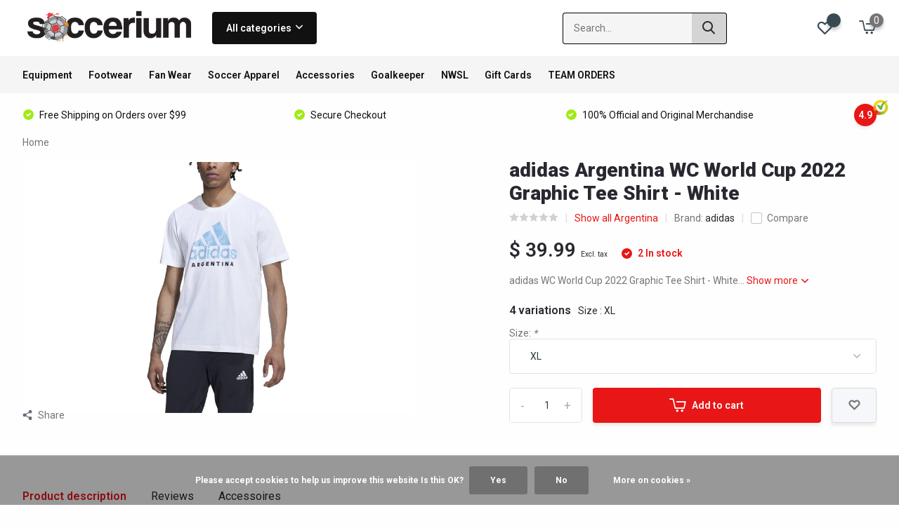

--- FILE ---
content_type: text/html;charset=utf-8
request_url: https://www.soccerium.com/adidas-wc-world-cup-2022-graphic-tee-shirt-white.html
body_size: 24312
content:
<!doctype html>
<html lang="us" class="product-page enable-overflow">
	<head>
    
<script type="text/javascript">
   window.dataLayer = window.dataLayer || [];
   dataLayer.push({
                                    ecomm_prodid: "52284333",
                  ecomm_prodid_adwords: "85896887",
                  ecomm_pname: "adidas Argentina WC World Cup 2022 Graphic Tee Shirt - White Size : XL",
                  ecomm_category: "Argentina",
                  ecomm_pagetype: "product",
                  ecomm_totalvalue: 39.99
                                                                                               
                         
                  });
      
</script>


<!-- Google Tag Manager -->
<script>(function(w,d,s,l,i){w[l]=w[l]||[];w[l].push({'gtm.start':
new Date().getTime(),event:'gtm.js'});var f=d.getElementsByTagName(s)[0],
j=d.createElement(s),dl=l!='dataLayer'?'&l='+l:'';j.async=true;j.src=
'https://www.googletagmanager.com/gtm.js?id='+i+dl;f.parentNode.insertBefore(j,f);
})(window,document,'script','dataLayer','GTM-K2GXM5W');</script>
<!-- End Google Tag Manager -->        <meta charset="utf-8"/>
<!-- [START] 'blocks/head.rain' -->
<!--

  (c) 2008-2026 Lightspeed Netherlands B.V.
  http://www.lightspeedhq.com
  Generated: 22-01-2026 @ 17:14:59

-->
<link rel="canonical" href="https://www.soccerium.com/adidas-wc-world-cup-2022-graphic-tee-shirt-white.html"/>
<link rel="alternate" href="https://www.soccerium.com/index.rss" type="application/rss+xml" title="New products"/>
<link href="https://cdn.shoplightspeed.com/assets/cookielaw.css?2025-02-20" rel="stylesheet" type="text/css"/>
<meta name="robots" content="noodp,noydir"/>
<meta name="google-site-verification" content="waUf2Y8CoMiyhaKu0HwDgh1bTMpsar68alvYb9sDsIE"/>
<meta property="og:url" content="https://www.soccerium.com/adidas-wc-world-cup-2022-graphic-tee-shirt-white.html?source=facebook"/>
<meta property="og:site_name" content="Soccerium"/>
<meta property="og:title" content="adidas Argentina WC World Cup 2022 Graphic Tee Shirt - White"/>
<meta property="og:description" content="adidas WC World Cup 2022 Graphic Tee Shirt - White"/>
<meta property="og:image" content="https://cdn.shoplightspeed.com/shops/649488/files/48553774/adidas-adidas-argentina-wc-world-cup-2022-graphic.jpg"/>
<script>
(function(w,d,s,l,i){w[l]=w[l]||[];w[l].push({'gtm.start':
                new Date().getTime(),event:'gtm.js'});var f=d.getElementsByTagName(s)[0],
                j=d.createElement(s),dl=l!='dataLayer'?'&l='+l:'';j.async=true;j.src=
                'https://www.googletagmanager.com/gtm.js?id='+i+dl;f.parentNode.insertBefore(j,f);
                })(window,document,'script','dataLayer','GTM-ABCDEFGH');

</script>
<script src="https://www.googletagmanager.com/gtag/js?id=TAG_ID"></script>
<script>
window.dataLayer = window.dataLayer || [];
    function gtag(){dataLayer.push(arguments);}
    gtag('js', new Date());
    gtag('config', 'TAG_ID');
</script>
<!--[if lt IE 9]>
<script src="https://cdn.shoplightspeed.com/assets/html5shiv.js?2025-02-20"></script>
<![endif]-->
<!-- [END] 'blocks/head.rain' -->
		<meta http-equiv="x-ua-compatible" content="ie=edge">
		<title>adidas Argentina WC World Cup 2022 Graphic Tee Shirt - White - Soccerium</title>
		<meta name="description" content="adidas WC World Cup 2022 Graphic Tee Shirt - White">
		<meta name="keywords" content="adidas, argentina, wc, world cup, 2022, graphic, tee, shirt, white, soccer, soccer shirt">
		<meta name="theme-color" content="#ffffff">
		<meta name="MobileOptimized" content="320">
		<meta name="HandheldFriendly" content="true">
		<meta name="viewport" content="width=device-width, initial-scale=1, initial-scale=1, minimum-scale=1, maximum-scale=1, user-scalable=no">
		<meta name="author" content="https://www.dmws.nl/">
		
		<link rel="preconnect" href="https://fonts.googleapis.com">
		<link rel="dns-prefetch" href="https://fonts.googleapis.com">
		<link rel="preconnect" href="https://ajax.googleapis.com">
		<link rel="dns-prefetch" href="https://ajax.googleapis.com">
		<link rel="preconnect" href="https://www.gstatic.com" crossorigin="anonymous">
		<link rel="dns-prefetch" href="https://www.gstatic.com" crossorigin="anonymous">
		<link rel="preconnect" href="//assets.webshopapp.com/">
		<link rel="dns-prefetch" href="//assets.webshopapp.com/">
    
    		<link rel="preload" href="https://fonts.googleapis.com/css?family=Roboto:300,400,500,600,700,800,900%7CRoboto:300,400,500,600,700,800,900" as="style">
    <link rel="preload" href="https://cdn.shoplightspeed.com/shops/649488/themes/12767/assets/owl-carousel-min.css?2025101505145320210105151402" as="style">
    <link rel="preload" href="https://cdn.shoplightspeed.com/shops/649488/themes/12767/assets/fancybox.css?2025101505145320210105151402" as="style">
    <link rel="preload" href="https://cdn.shoplightspeed.com/shops/649488/themes/12767/assets/icomoon.css?2025101505145320210105151402" as="style">
    <link rel="preload" href="https://cdn.shoplightspeed.com/shops/649488/themes/12767/assets/compete.css?2025101505145320210105151402" as="style">
    <link rel="preload" href="https://cdn.shoplightspeed.com/shops/649488/themes/12767/assets/custom.css?2025101505145320210105151402" as="style">
    
    <link rel="preload" href="https://cdn.shoplightspeed.com/shops/649488/themes/12767/assets/jquery-3-4-1-min.js?2025101505145320210105151402" as="script">
    <link rel="preload" href="https://cdn.shoplightspeed.com/shops/649488/themes/12767/assets/jquery-ui.js?2025101505145320210105151402" as="script">
    <link rel="preload" href="https://cdn.shoplightspeed.com/shops/649488/themes/12767/assets/js-cookie-min.js?2025101505145320210105151402" as="script">
    <link rel="preload" href="https://cdn.shoplightspeed.com/shops/649488/themes/12767/assets/owl-carousel-min.js?2025101505145320210105151402" as="script">
    <link rel="preload" href="https://cdn.shoplightspeed.com/shops/649488/themes/12767/assets/fancybox.js?2025101505145320210105151402" as="script">
    <link rel="preload" href="https://cdn.shoplightspeed.com/shops/649488/themes/12767/assets/lazyload.js?2025101505145320210105151402" as="script">
    <link rel="preload" href="https://cdn.shoplightspeed.com/assets/gui.js?2025-02-20" as="script">
    <link rel="preload" href="https://cdn.shoplightspeed.com/shops/649488/themes/12767/assets/script.js?2025101505145320210105151402" as="script">
    <link rel="preload" href="https://cdn.shoplightspeed.com/shops/649488/themes/12767/assets/custom.js?2025101505145320210105151402" as="script">
        
    <link href="https://fonts.googleapis.com/css?family=Roboto:300,400,500,600,700,800,900%7CRoboto:300,400,500,600,700,800,900" rel="stylesheet" type="text/css">
    <link rel="stylesheet" href="https://cdn.shoplightspeed.com/shops/649488/themes/12767/assets/owl-carousel-min.css?2025101505145320210105151402" type="text/css">
    <link rel="stylesheet" href="https://cdn.shoplightspeed.com/shops/649488/themes/12767/assets/fancybox.css?2025101505145320210105151402" type="text/css">
    <link rel="stylesheet" href="https://cdn.shoplightspeed.com/shops/649488/themes/12767/assets/icomoon.css?2025101505145320210105151402" type="text/css">
    <link rel="stylesheet" href="https://cdn.shoplightspeed.com/shops/649488/themes/12767/assets/compete.css?2025101505145320210105151402" type="text/css">
    <link rel="stylesheet" href="https://cdn.shoplightspeed.com/shops/649488/themes/12767/assets/custom.css?2025101505145320210105151402" type="text/css">
    
    <script src="https://cdn.shoplightspeed.com/shops/649488/themes/12767/assets/jquery-3-4-1-min.js?2025101505145320210105151402"></script>

		<link rel="icon" type="image/x-icon" href="https://cdn.shoplightspeed.com/shops/649488/themes/12767/v/324770/assets/favicon.ico?20210906223141">
		<link rel="apple-touch-icon" href="https://cdn.shoplightspeed.com/shops/649488/themes/12767/v/324770/assets/favicon.ico?20210906223141">
    
    <meta name="msapplication-config" content="https://cdn.shoplightspeed.com/shops/649488/themes/12767/assets/browserconfig.xml?2025101505145320210105151402">
<meta property="og:title" content="adidas Argentina WC World Cup 2022 Graphic Tee Shirt - White">
<meta property="og:type" content="website"> 
<meta property="og:site_name" content="Soccerium">
<meta property="og:url" content="https://www.soccerium.com/">
<meta property="og:image" content="https://cdn.shoplightspeed.com/shops/649488/files/48553774/1000x1000x2/adidas-adidas-argentina-wc-world-cup-2022-graphic.jpg">
<meta name="twitter:title" content="adidas Argentina WC World Cup 2022 Graphic Tee Shirt - White">
<meta name="twitter:description" content="adidas WC World Cup 2022 Graphic Tee Shirt - White">
<meta name="twitter:site" content="Soccerium">
<meta name="twitter:card" content="https://cdn.shoplightspeed.com/shops/649488/themes/12767/v/324755/assets/logo.png?20210906222738">
<meta name="twitter:image" content="https://cdn.shoplightspeed.com/shops/649488/themes/12767/v/1089173/assets/big-block-bg.jpg?20250722025435">
<script type="application/ld+json">
  [
        {
      "@context": "http://schema.org",
      "@type": "Product", 
      "name": "adidas adidas Argentina WC World Cup 2022 Graphic Tee Shirt - White",
      "url": "https://www.soccerium.com/adidas-wc-world-cup-2022-graphic-tee-shirt-white.html",
      "brand": {
        "@type": "Brand",
        "name": "adidas"
      },      "description": "adidas WC World Cup 2022 Graphic Tee Shirt - White",      "image": "https://cdn.shoplightspeed.com/shops/649488/files/48553774/300x250x2/adidas-adidas-argentina-wc-world-cup-2022-graphic.jpg",      "gtin13": "195745184471",            "sku": "HG1358",      "offers": {
        "@type": "Offer",
        "price": "39.99",        "url": "https://www.soccerium.com/adidas-wc-world-cup-2022-graphic-tee-shirt-white.html",
        "priceValidUntil": "2027-01-22",
        "priceCurrency": "USD",
          "availability": "https://schema.org/InStock",
          "inventoryLevel": "2"
              }
          },
        {
      "@context": "http://schema.org/",
      "@type": "Organization",
      "url": "https://www.soccerium.com/",
      "name": "Soccerium",
      "legalName": "Soccerium",
      "description": "adidas WC World Cup 2022 Graphic Tee Shirt - White",
      "logo": "https://cdn.shoplightspeed.com/shops/649488/themes/12767/v/324755/assets/logo.png?20210906222738",
      "image": "https://cdn.shoplightspeed.com/shops/649488/themes/12767/v/1089173/assets/big-block-bg.jpg?20250722025435",
      "contactPoint": {
        "@type": "ContactPoint",
        "contactType": "Customer service",
        "telephone": "9132124441"
      },
      "address": {
        "@type": "PostalAddress",
        "streetAddress": "",
        "addressLocality": "",
        "postalCode": "",
        "addressCountry": "US"
      }
         
    },
    { 
      "@context": "http://schema.org", 
      "@type": "WebSite", 
      "url": "https://www.soccerium.com/", 
      "name": "Soccerium",
      "description": "adidas WC World Cup 2022 Graphic Tee Shirt - White",
      "author": [
        {
          "@type": "Organization",
          "url": "https://www.dmws.nl/",
          "name": "DMWS B.V.",
          "address": {
            "@type": "PostalAddress",
            "streetAddress": "Klokgebouw 195 (Strijp-S)",
            "addressLocality": "Eindhoven",
            "addressRegion": "NB",
            "postalCode": "5617 AB",
            "addressCountry": "NL"
          }
        }
      ]
    }
  ]
</script>    
	</head>
	<body>
    <!-- Google Tag Manager (noscript) --><noscript><iframe src="https://www.googletagmanager.com/ns.html?id=GTM-K2GXM5W"
      height="0" width="0" style="display:none;visibility:hidden"></iframe></noscript><!-- End Google Tag Manager (noscript) --><ul class="hidden-data hidden"><li>649488</li><li>12767</li><li>nee</li><li>us</li><li>live</li><li>orders//soccerium/com</li><li>https://www.soccerium.com/</li></ul><header id="top" class="scroll-active"><div class="top-wrap fixed default"><section class="main pos-r"><div class="container pos-r"><div class="d-flex align-center justify-between"><div class="d-flex align-center"><div id="mobile-menu-btn" class="d-none show-1000"><div class="hamburger"><span></span><span></span><span></span><span></span></div></div><a href="https://www.soccerium.com/account/login/" class="hidden show-575-flex"><i class="icon-login"></i></a><div id="logo" class="d-flex align-center"><a href="https://www.soccerium.com/" accesskey="h"><img class="hide-1000 desktop-logo" src="https://cdn.shoplightspeed.com/shops/649488/themes/12767/v/324755/assets/logo.png?20210906222738" alt="Soccerium" /><img class="d-none show-1000 mobile-logo" src="https://cdn.shoplightspeed.com/shops/649488/themes/12767/v/324771/assets/logo-mobile.png?20210906223721" alt="Soccerium" /></a><div id="catbtn" class="hide-1000 btn-wrap"><a href="https://www.soccerium.com/catalog/" class="btn">All categories <i class="icon-arrow-down"></i></a><div class="categorymenu"><div class="wrap d-flex"><ul class="maincategories"><li data-attribute="equipment"><a href="https://www.soccerium.com/equipment/">Equipment <i class="icon-arrow-right"></i></a></li><li data-attribute="footwear"><a href="https://www.soccerium.com/footwear/">Footwear <i class="icon-arrow-right"></i></a></li><li data-attribute="fan-wear"><a href="https://www.soccerium.com/fan-wear/">Fan Wear <i class="icon-arrow-right"></i></a></li><li data-attribute="soccer-apparel"><a href="https://www.soccerium.com/soccer-apparel/">Soccer Apparel <i class="icon-arrow-right"></i></a></li><li data-attribute="accessories"><a href="https://www.soccerium.com/accessories/">Accessories <i class="icon-arrow-right"></i></a></li><li data-attribute="goalkeeper"><a href="https://www.soccerium.com/goalkeeper/">Goalkeeper <i class="icon-arrow-right"></i></a></li><li data-attribute="nwsl"><a href="https://www.soccerium.com/nwsl/">NWSL <i class="icon-arrow-right"></i></a></li><li data-attribute="gift-cards"><a href="https://www.soccerium.com/gift-cards/">Gift Cards <i class="icon-arrow-right"></i></a></li><li data-attribute="team-orders"><a href="https://www.soccerium.com/team-orders/">TEAM ORDERS <i class="icon-arrow-right"></i></a></li></ul><div class="subcategories"><div class="wrapper" data-category="equipment"><h4>Equipment</h4><ul><li class="sub"><a href="https://www.soccerium.com/equipment/shinguards/">Shinguards</a></li></ul><ul><li class="sub"><a href="https://www.soccerium.com/equipment/soccer-balls/">Soccer Balls</a></li></ul><ul><li class="sub"><a href="https://www.soccerium.com/equipment/bags/">Bags</a></li><ul><li><a href="https://www.soccerium.com/equipment/bags/backpacks/">Backpacks</a></li><li><a href="https://www.soccerium.com/equipment/bags/duffel-bags/">Duffel Bags</a></li><li><a href="https://www.soccerium.com/equipment/bags/shoe-bags/">Shoe Bags</a></li><li><a href="https://www.soccerium.com/equipment/bags/sackpacks/">Sackpacks</a></li></ul></ul><ul><li class="sub"><a href="https://www.soccerium.com/equipment/field-equipment/">Field Equipment</a></li><ul><li><a href="https://www.soccerium.com/equipment/field-equipment/water-bottles/">Water Bottles</a></li><li><a href="https://www.soccerium.com/equipment/field-equipment/armbands/">Armbands</a></li><li><a href="https://www.soccerium.com/equipment/field-equipment/headbands/">Headbands</a></li><li><a href="https://www.soccerium.com/equipment/field-equipment/wristbands/">Wristbands</a></li><li><a href="https://www.soccerium.com/equipment/field-equipment/air-pumps/">Air Pumps</a></li></ul></ul><ul><li class="sub"><a href="https://www.soccerium.com/equipment/goalkeeping-equipment/">Goalkeeping Equipment</a></li><ul><li><a href="https://www.soccerium.com/equipment/goalkeeping-equipment/gloves/">Gloves</a></li></ul></ul><ul><li class="sub"><a href="https://www.soccerium.com/equipment/medical-protective/">Medical / Protective</a></li></ul></div><div class="wrapper" data-category="footwear"><h4>Footwear</h4><ul><li class="sub"><a href="https://www.soccerium.com/footwear/firm-ground-kids/">Firm Ground Kids</a></li></ul><ul><li class="sub"><a href="https://www.soccerium.com/footwear/slides-sandals/">Slides-Sandals</a></li></ul><ul><li class="sub"><a href="https://www.soccerium.com/footwear/firm-ground-adult/">Firm Ground Adult</a></li></ul><ul><li class="sub"><a href="https://www.soccerium.com/footwear/indoor-adult/">Indoor Adult</a></li></ul><ul><li class="sub"><a href="https://www.soccerium.com/footwear/indoor-kids/">Indoor Kids</a></li></ul><ul><li class="sub"><a href="https://www.soccerium.com/footwear/turf-adult/">Turf Adult</a></li></ul><ul><li class="sub"><a href="https://www.soccerium.com/footwear/turf-kids/">Turf Kids</a></li></ul><ul><li class="sub"><a href="https://www.soccerium.com/footwear/training-casual/">Training / Casual</a></li></ul><ul><li class="sub"><a href="https://www.soccerium.com/footwear/soft-ground-adult/">Soft Ground Adult</a></li></ul><ul><li class="sub"><a href="https://www.soccerium.com/footwear/artificial-ground-adult/">Artificial Ground Adult</a></li></ul></div><div class="wrapper" data-category="fan-wear"><h4>Fan Wear</h4><ul><li class="sub"><a href="https://www.soccerium.com/fan-wear/club-teams/">Club Teams</a></li><ul><li><a href="https://www.soccerium.com/fan-wear/club-teams/la-liga-spain/">La Liga ( Spain)</a></li><li><a href="https://www.soccerium.com/fan-wear/club-teams/ligue-one-france/">Ligue One ( France)</a></li><li><a href="https://www.soccerium.com/fan-wear/club-teams/premier-league-england/">Premier League ( England)</a></li><li><a href="https://www.soccerium.com/fan-wear/club-teams/bundesliga-germany/">Bundesliga ( Germany)</a></li><li><a href="https://www.soccerium.com/fan-wear/club-teams/major-league-soccer-usa/">Major League Soccer ( USA)</a></li><li><a href="https://www.soccerium.com/fan-wear/club-teams/serie-a-italy/">Serie A ( Italy)</a></li><li><a href="https://www.soccerium.com/fan-wear/club-teams/liga-mx-mexico/">Liga MX ( Mexico)</a></li><li><a href="https://www.soccerium.com/fan-wear/club-teams/scottish-premiership-scotland/">Scottish Premiership ( Scotland)</a></li><li><a href="https://www.soccerium.com/fan-wear/club-teams/eredevise-netherlands/">Eredevise ( Netherlands) )</a></li><li><a href="https://www.soccerium.com/fan-wear/club-teams/campeonato-serie-a-brazil/">Campeonato Serie A ( Brazil)</a></li><li><a href="https://www.soccerium.com/fan-wear/club-teams/liga-primera-portugal/">Liga Primera ( Portugal)</a></li><li><a href="https://www.soccerium.com/fan-wear/club-teams/super-league-turkey/">Super League (Turkey)</a></li><li><a href="https://www.soccerium.com/fan-wear/club-teams/primera-division-argentina/">Primera Division ( Argentina)</a></li><li><a href="https://www.soccerium.com/fan-wear/club-teams/rest-of-the-world/">Rest Of the World</a></li></ul></ul><ul><li class="sub"><a href="https://www.soccerium.com/fan-wear/national-teams/">National Teams</a></li><ul><li><a href="https://www.soccerium.com/fan-wear/national-teams/albania/">Albania</a></li><li><a href="https://www.soccerium.com/fan-wear/national-teams/argentina/">Argentina</a></li><li><a href="https://www.soccerium.com/fan-wear/national-teams/australia/">Australia</a></li><li><a href="https://www.soccerium.com/fan-wear/national-teams/austria/">Austria</a></li><li><a href="https://www.soccerium.com/fan-wear/national-teams/belgium/">Belgium</a></li><li><a href="https://www.soccerium.com/fan-wear/national-teams/brazil/">Brazil</a></li><li><a href="https://www.soccerium.com/fan-wear/national-teams/cameroon/">Cameroon</a></li><li><a href="https://www.soccerium.com/fan-wear/national-teams/canada/">Canada</a></li><li><a href="https://www.soccerium.com/fan-wear/national-teams/colombia/">Colombia</a></li><li><a href="https://www.soccerium.com/fan-wear/national-teams/costa-rica/">Costa Rica</a></li><li><a href="https://www.soccerium.com/fan-wear/national-teams/chile/">Chile</a></li><li><a href="https://www.soccerium.com/fan-wear/national-teams/croatia/">Croatia</a></li><li><a href="https://www.soccerium.com/fan-wear/national-teams/denmark/">Denmark</a></li><li><a href="https://www.soccerium.com/fan-wear/national-teams/egypt/">Egypt</a></li><li><a href="https://www.soccerium.com/fan-wear/national-teams/el-salvador/">El Salvador</a></li><li><a href="https://www.soccerium.com/fan-wear/national-teams/england/">England</a></li><li><a href="https://www.soccerium.com/fan-wear/national-teams/france/">France</a></li><li><a href="https://www.soccerium.com/fan-wear/national-teams/germany/">Germany</a></li><li><a href="https://www.soccerium.com/fan-wear/national-teams/ghana/">Ghana</a></li><li><a href="https://www.soccerium.com/fan-wear/national-teams/" class="more">Show all Fan Wear</a></li></ul></ul></div><div class="wrapper" data-category="soccer-apparel"><h4>Soccer Apparel</h4><ul><li class="sub"><a href="https://www.soccerium.com/soccer-apparel/pants/">Pants</a></li></ul><ul><li class="sub"><a href="https://www.soccerium.com/soccer-apparel/jackets/">Jackets</a></li></ul><ul><li class="sub"><a href="https://www.soccerium.com/soccer-apparel/shorts/">Shorts</a></li></ul><ul><li class="sub"><a href="https://www.soccerium.com/soccer-apparel/shirts/">Shirts</a></li></ul><ul><li class="sub"><a href="https://www.soccerium.com/soccer-apparel/socks/">Socks</a></li></ul><ul><li class="sub"><a href="https://www.soccerium.com/soccer-apparel/jerseys/">Jerseys</a></li></ul><ul><li class="sub"><a href="https://www.soccerium.com/soccer-apparel/namesets/">Namesets</a></li></ul><ul><li class="sub"><a href="https://www.soccerium.com/soccer-apparel/tops/">Tops</a></li></ul></div><div class="wrapper" data-category="accessories"><h4>Accessories</h4><ul><li class="sub"><a href="https://www.soccerium.com/accessories/suvnr-collectibles/">Suvnr &amp; Collectibles</a></li></ul><ul><li class="sub"><a href="https://www.soccerium.com/accessories/shoe-laces/">Shoe Laces</a></li></ul><ul><li class="sub"><a href="https://www.soccerium.com/accessories/hats/">Hats</a></li></ul><ul><li class="sub"><a href="https://www.soccerium.com/accessories/sunglasses/">Sunglasses</a></li></ul></div><div class="wrapper" data-category="goalkeeper"><h4>Goalkeeper</h4></div><div class="wrapper" data-category="nwsl"><h4>NWSL</h4><ul><li class="sub"><a href="https://www.soccerium.com/nwsl/kc-current/">KC Current</a></li></ul><ul><li class="sub"><a href="https://www.soccerium.com/nwsl/portland-thorns/">Portland Thorns</a></li></ul></div><div class="wrapper" data-category="gift-cards"><h4>Gift Cards</h4></div><div class="wrapper" data-category="team-orders"><h4>TEAM ORDERS</h4><ul><li class="sub"><a href="https://www.soccerium.com/team-orders/jerseys/">Jerseys</a></li></ul><ul><li class="sub"><a href="https://www.soccerium.com/team-orders/shorts/">Shorts</a></li></ul><ul><li class="sub"><a href="https://www.soccerium.com/team-orders/socks/">Socks</a></li></ul><ul><li class="sub"><a href="https://www.soccerium.com/team-orders/jackets/">Jackets</a></li></ul><ul><li class="sub"><a href="https://www.soccerium.com/team-orders/tops/">Tops</a></li></ul><ul><li class="sub"><a href="https://www.soccerium.com/team-orders/pants/">Pants</a></li></ul><ul><li class="sub"><a href="https://www.soccerium.com/team-orders/balls/">Balls</a></li></ul><ul><li class="sub"><a href="https://www.soccerium.com/team-orders/customization/">Customization</a></li></ul></div></div></div></div></div></div></div><div class="d-flex align-center justify-end top-nav"><a href="/service/" class="hide-1000">Customer Support</a><div id="showSearch" class="hide-575"><input type="search" value="" placeholder="Search..."><button type="submit" title="Search" disabled="disabled"><i class="icon-search"></i></button></div><div class="login with-drop hide-575"><a href="https://www.soccerium.com/account/login/"><span>Login <i class="icon-arrow-down"></i></span></a><div class="dropdown"><form method="post" id="formLogin" action="https://www.soccerium.com/account/loginPost/?return=https://www.soccerium.com/adidas-wc-world-cup-2022-graphic-tee-shirt-white.html"><h3>Login</h3><p>Make ordering even easier!</p><div><label for="formLoginEmail">Email address<span class="c-negatives">*</span></label><input type="email" id="formLoginEmail" name="email" placeholder="Email address" autocomplete='email' tabindex=1 required></div><div><label for="formLoginPassword">Password</label><a href="https://www.soccerium.com/account/password/" class="forgot" tabindex=6>Forgot password?</a><input type="password" id="formLoginPassword" name="password" placeholder="Password" autocomplete="current-password" tabindex=2 required></div><div><input type="hidden" name="key" value="8eaf78830264ae512a1aa0a7507b6ee2" /><input type="hidden" name="type" value="login" /><button type="submit" onclick="$('#formLogin').submit(); return false;" class="btn" tabindex=3>Login</button></div></form><div><p class="register">No account yet? <a href="https://www.soccerium.com/account/register/" tabindex=5>Create an account</a></p></div></div></div><div class="favorites"><a href="https://www.soccerium.com/account/wishlist/" class="count"><span class="items" data-wishlist-items="">0</span><i class="icon-wishlist"></i></a></div><div class="cart with-drop"><a href="https://www.soccerium.com/cart/" class="count"><span>0</span><i class="icon-cart2"></i></a><div class="dropdown"><h3>Cart</h3><i class="icon-close hidden show-575"></i><p>Your cart is empty</p></div></div></div></div></div><div class="search-autocomplete"><div id="searchExpanded"><div class="container pos-r d-flex align-center"><form action="https://www.soccerium.com/search/" method="get" id="formSearch"  class="search-form d-flex align-center"  data-search-type="desktop"><span onclick="$(this).closest('form').submit();" title="Search" class="search-icon"><i class="icon-search"></i></span><input type="text" name="q" autocomplete="off"  value="" placeholder="Search" class="standard-input" data-input="desktop"/></form><div class="close hide-575">Close</div></div><div class="overlay hide-575"></div></div><div class="container pos-r"><div id="searchResults" class="results-wrap with-filter with-cats" data-search-type="desktop"><div class="close"><i class="icon-close"></i></div><h4>Categories</h4><div class="categories hidden"><ul class="d-flex"></ul></div><div class="d-flex justify-between"><div class="filter-scroll-wrap"><div class="filter-scroll"><div class="subtitle title-font">Filters</div><form data-search-type="desktop"><div class="filter-boxes"><div class="filter-wrap sort"><select name="sort" class="custom-select"></select></div></div><div class="filter-boxes custom-filters"></div></form></div></div><ul class="search-products products-livesearch"></ul></div><div class="more"><a href="#" class="btn accent">View all results <span>(0)</span></a></div></div></div></div></section><section id="menu" class="hide-1000 megamenu"><div class="container"><nav class="menu"><ul class="d-flex align-center"><li class="item has-children"><a class="itemLink" href="https://www.soccerium.com/equipment/" title="Equipment">Equipment</a><ul class="subnav"><li class="subitem"><a class="subitemLink " href="https://www.soccerium.com/equipment/shinguards/" title="Shinguards">Shinguards</a></li><li class="subitem"><a class="subitemLink " href="https://www.soccerium.com/equipment/soccer-balls/" title="Soccer Balls">Soccer Balls</a></li><li class="subitem has-children"><a class="subitemLink " href="https://www.soccerium.com/equipment/bags/" title="Bags">Bags</a><ul class="subsubnav"><li class="subitem"><a class="subitemLink" href="https://www.soccerium.com/equipment/bags/backpacks/" title="Backpacks">Backpacks</a></li><li class="subitem"><a class="subitemLink" href="https://www.soccerium.com/equipment/bags/duffel-bags/" title="Duffel Bags">Duffel Bags</a></li><li class="subitem"><a class="subitemLink" href="https://www.soccerium.com/equipment/bags/shoe-bags/" title="Shoe Bags">Shoe Bags</a></li><li class="subitem"><a class="subitemLink" href="https://www.soccerium.com/equipment/bags/sackpacks/" title="Sackpacks">Sackpacks</a></li></ul></li><li class="subitem has-children"><a class="subitemLink " href="https://www.soccerium.com/equipment/field-equipment/" title="Field Equipment">Field Equipment</a><ul class="subsubnav"><li class="subitem"><a class="subitemLink" href="https://www.soccerium.com/equipment/field-equipment/water-bottles/" title="Water Bottles">Water Bottles</a></li><li class="subitem"><a class="subitemLink" href="https://www.soccerium.com/equipment/field-equipment/armbands/" title="Armbands">Armbands</a></li><li class="subitem"><a class="subitemLink" href="https://www.soccerium.com/equipment/field-equipment/headbands/" title="Headbands">Headbands</a></li><li class="subitem"><a class="subitemLink" href="https://www.soccerium.com/equipment/field-equipment/wristbands/" title="Wristbands">Wristbands</a></li><li class="subitem"><a class="subitemLink" href="https://www.soccerium.com/equipment/field-equipment/air-pumps/" title="Air Pumps">Air Pumps</a></li></ul></li><li class="subitem has-children"><a class="subitemLink " href="https://www.soccerium.com/equipment/goalkeeping-equipment/" title="Goalkeeping Equipment">Goalkeeping Equipment</a><ul class="subsubnav"><li class="subitem"><a class="subitemLink" href="https://www.soccerium.com/equipment/goalkeeping-equipment/gloves/" title="Gloves">Gloves</a></li></ul></li><li class="subitem"><a class="subitemLink " href="https://www.soccerium.com/equipment/medical-protective/" title="Medical / Protective">Medical / Protective</a></li></ul></li><li class="item has-children"><a class="itemLink" href="https://www.soccerium.com/footwear/" title="Footwear">Footwear</a><ul class="subnav"><li class="subitem"><a class="subitemLink " href="https://www.soccerium.com/footwear/firm-ground-kids/" title="Firm Ground Kids">Firm Ground Kids</a></li><li class="subitem"><a class="subitemLink " href="https://www.soccerium.com/footwear/slides-sandals/" title="Slides-Sandals">Slides-Sandals</a></li><li class="subitem"><a class="subitemLink " href="https://www.soccerium.com/footwear/firm-ground-adult/" title="Firm Ground Adult">Firm Ground Adult</a></li><li class="subitem"><a class="subitemLink " href="https://www.soccerium.com/footwear/indoor-adult/" title="Indoor Adult">Indoor Adult</a></li><li class="subitem"><a class="subitemLink " href="https://www.soccerium.com/footwear/indoor-kids/" title="Indoor Kids">Indoor Kids</a></li><li class="subitem"><a class="subitemLink " href="https://www.soccerium.com/footwear/turf-adult/" title="Turf Adult">Turf Adult</a></li><li class="subitem"><a class="subitemLink " href="https://www.soccerium.com/footwear/turf-kids/" title="Turf Kids">Turf Kids</a></li><li class="subitem"><a class="subitemLink " href="https://www.soccerium.com/footwear/training-casual/" title="Training / Casual">Training / Casual</a></li><li class="subitem"><a class="subitemLink " href="https://www.soccerium.com/footwear/soft-ground-adult/" title="Soft Ground Adult">Soft Ground Adult</a></li><li class="subitem"><a class="subitemLink " href="https://www.soccerium.com/footwear/artificial-ground-adult/" title="Artificial Ground Adult">Artificial Ground Adult</a></li></ul></li><li class="item has-children"><a class="itemLink" href="https://www.soccerium.com/fan-wear/" title="Fan Wear">Fan Wear</a><ul class="subnav"><li class="subitem has-children"><a class="subitemLink " href="https://www.soccerium.com/fan-wear/club-teams/" title="Club Teams">Club Teams</a><ul class="subsubnav"><li class="subitem"><a class="subitemLink" href="https://www.soccerium.com/fan-wear/club-teams/la-liga-spain/" title="La Liga ( Spain)">La Liga ( Spain)</a></li><li class="subitem"><a class="subitemLink" href="https://www.soccerium.com/fan-wear/club-teams/ligue-one-france/" title="Ligue One ( France)">Ligue One ( France)</a></li><li class="subitem"><a class="subitemLink" href="https://www.soccerium.com/fan-wear/club-teams/premier-league-england/" title="Premier League ( England)">Premier League ( England)</a></li><li class="subitem"><a class="subitemLink" href="https://www.soccerium.com/fan-wear/club-teams/bundesliga-germany/" title="Bundesliga ( Germany)">Bundesliga ( Germany)</a></li><li class="subitem"><a class="subitemLink" href="https://www.soccerium.com/fan-wear/club-teams/major-league-soccer-usa/" title="Major League Soccer ( USA)">Major League Soccer ( USA)</a></li><li class="subitem"><a class="subitemLink" href="https://www.soccerium.com/fan-wear/club-teams/serie-a-italy/" title="Serie A ( Italy)">Serie A ( Italy)</a></li><li class="subitem"><a class="subitemLink" href="https://www.soccerium.com/fan-wear/club-teams/liga-mx-mexico/" title="Liga MX ( Mexico)">Liga MX ( Mexico)</a></li><li class="subitem"><a class="subitemLink" href="https://www.soccerium.com/fan-wear/club-teams/scottish-premiership-scotland/" title="Scottish Premiership ( Scotland)">Scottish Premiership ( Scotland)</a></li><li class="subitem"><a class="subitemLink" href="https://www.soccerium.com/fan-wear/club-teams/eredevise-netherlands/" title="Eredevise ( Netherlands) )">Eredevise ( Netherlands) )</a></li><li class="subitem"><a class="subitemLink" href="https://www.soccerium.com/fan-wear/club-teams/campeonato-serie-a-brazil/" title="Campeonato Serie A ( Brazil)">Campeonato Serie A ( Brazil)</a></li><li class="subitem"><a class="subitemLink" href="https://www.soccerium.com/fan-wear/club-teams/liga-primera-portugal/" title="Liga Primera ( Portugal)">Liga Primera ( Portugal)</a></li><li class="subitem"><a class="subitemLink" href="https://www.soccerium.com/fan-wear/club-teams/super-league-turkey/" title="Super League (Turkey)">Super League (Turkey)</a></li><li class="subitem"><a class="subitemLink" href="https://www.soccerium.com/fan-wear/club-teams/primera-division-argentina/" title="Primera Division ( Argentina)">Primera Division ( Argentina)</a></li><li class="subitem"><a class="subitemLink" href="https://www.soccerium.com/fan-wear/club-teams/rest-of-the-world/" title="Rest Of the World">Rest Of the World</a></li></ul></li><li class="subitem has-children"><a class="subitemLink " href="https://www.soccerium.com/fan-wear/national-teams/" title="National Teams">National Teams</a><ul class="subsubnav"><li class="subitem"><a class="subitemLink" href="https://www.soccerium.com/fan-wear/national-teams/albania/" title="Albania">Albania</a></li><li class="subitem"><a class="subitemLink" href="https://www.soccerium.com/fan-wear/national-teams/argentina/" title="Argentina">Argentina</a></li><li class="subitem"><a class="subitemLink" href="https://www.soccerium.com/fan-wear/national-teams/australia/" title="Australia">Australia</a></li><li class="subitem"><a class="subitemLink" href="https://www.soccerium.com/fan-wear/national-teams/austria/" title="Austria">Austria</a></li><li class="subitem"><a class="subitemLink" href="https://www.soccerium.com/fan-wear/national-teams/belgium/" title="Belgium">Belgium</a></li><li class="subitem"><a class="subitemLink" href="https://www.soccerium.com/fan-wear/national-teams/brazil/" title="Brazil">Brazil</a></li><li class="subitem"><a class="subitemLink" href="https://www.soccerium.com/fan-wear/national-teams/cameroon/" title="Cameroon">Cameroon</a></li><li class="subitem"><a class="subitemLink" href="https://www.soccerium.com/fan-wear/national-teams/canada/" title="Canada">Canada</a></li><li class="subitem"><a class="subitemLink" href="https://www.soccerium.com/fan-wear/national-teams/colombia/" title="Colombia">Colombia</a></li><li class="subitem"><a class="subitemLink" href="https://www.soccerium.com/fan-wear/national-teams/costa-rica/" title="Costa Rica">Costa Rica</a></li><li class="subitem"><a class="subitemLink" href="https://www.soccerium.com/fan-wear/national-teams/chile/" title="Chile">Chile</a></li><li class="subitem"><a class="subitemLink" href="https://www.soccerium.com/fan-wear/national-teams/croatia/" title="Croatia">Croatia</a></li><li class="subitem"><a class="subitemLink" href="https://www.soccerium.com/fan-wear/national-teams/denmark/" title="Denmark">Denmark</a></li><li class="subitem"><a class="subitemLink" href="https://www.soccerium.com/fan-wear/national-teams/egypt/" title="Egypt">Egypt</a></li><li class="subitem"><a class="subitemLink" href="https://www.soccerium.com/fan-wear/national-teams/el-salvador/" title="El Salvador">El Salvador</a></li><li><a href="https://www.soccerium.com/fan-wear/national-teams/" class="more">View all National Teams</a></li></ul></li></ul></li><li class="item has-children"><a class="itemLink" href="https://www.soccerium.com/soccer-apparel/" title="Soccer Apparel">Soccer Apparel</a><ul class="subnav"><li class="subitem"><a class="subitemLink " href="https://www.soccerium.com/soccer-apparel/pants/" title="Pants">Pants</a></li><li class="subitem"><a class="subitemLink " href="https://www.soccerium.com/soccer-apparel/jackets/" title="Jackets">Jackets</a></li><li class="subitem"><a class="subitemLink " href="https://www.soccerium.com/soccer-apparel/shorts/" title="Shorts">Shorts</a></li><li class="subitem"><a class="subitemLink " href="https://www.soccerium.com/soccer-apparel/shirts/" title="Shirts">Shirts</a></li><li class="subitem"><a class="subitemLink " href="https://www.soccerium.com/soccer-apparel/socks/" title="Socks">Socks</a></li><li class="subitem"><a class="subitemLink " href="https://www.soccerium.com/soccer-apparel/jerseys/" title="Jerseys">Jerseys</a></li><li class="subitem"><a class="subitemLink " href="https://www.soccerium.com/soccer-apparel/namesets/" title="Namesets">Namesets</a></li><li class="subitem"><a class="subitemLink " href="https://www.soccerium.com/soccer-apparel/tops/" title="Tops">Tops</a></li></ul></li><li class="item has-children"><a class="itemLink" href="https://www.soccerium.com/accessories/" title="Accessories">Accessories</a><ul class="subnav"><li class="subitem"><a class="subitemLink " href="https://www.soccerium.com/accessories/suvnr-collectibles/" title="Suvnr &amp; Collectibles">Suvnr &amp; Collectibles</a></li><li class="subitem"><a class="subitemLink " href="https://www.soccerium.com/accessories/shoe-laces/" title="Shoe Laces">Shoe Laces</a></li><li class="subitem"><a class="subitemLink " href="https://www.soccerium.com/accessories/hats/" title="Hats">Hats</a></li><li class="subitem"><a class="subitemLink " href="https://www.soccerium.com/accessories/sunglasses/" title="Sunglasses">Sunglasses</a></li></ul></li><li class="item"><a class="itemLink" href="https://www.soccerium.com/goalkeeper/" title="Goalkeeper">Goalkeeper</a></li><li class="item has-children"><a class="itemLink" href="https://www.soccerium.com/nwsl/" title="NWSL">NWSL</a><ul class="subnav"><li class="subitem"><a class="subitemLink " href="https://www.soccerium.com/nwsl/kc-current/" title="KC Current">KC Current</a></li><li class="subitem"><a class="subitemLink " href="https://www.soccerium.com/nwsl/portland-thorns/" title="Portland Thorns">Portland Thorns</a></li></ul></li><li class="item"><a class="itemLink" href="https://www.soccerium.com/gift-cards/" title="Gift Cards">Gift Cards</a></li><li class="item has-children"><a class="itemLink" href="https://www.soccerium.com/team-orders/" title="TEAM ORDERS">TEAM ORDERS</a><ul class="subnav"><li class="subitem"><a class="subitemLink " href="https://www.soccerium.com/team-orders/jerseys/" title="Jerseys">Jerseys</a></li><li class="subitem"><a class="subitemLink " href="https://www.soccerium.com/team-orders/shorts/" title="Shorts">Shorts</a></li><li class="subitem"><a class="subitemLink " href="https://www.soccerium.com/team-orders/socks/" title="Socks">Socks</a></li><li class="subitem"><a class="subitemLink " href="https://www.soccerium.com/team-orders/jackets/" title="Jackets">Jackets</a></li><li class="subitem"><a class="subitemLink " href="https://www.soccerium.com/team-orders/tops/" title="Tops">Tops</a></li><li class="subitem"><a class="subitemLink " href="https://www.soccerium.com/team-orders/pants/" title="Pants">Pants</a></li><li class="subitem"><a class="subitemLink " href="https://www.soccerium.com/team-orders/balls/" title="Balls">Balls</a></li><li class="subitem"><a class="subitemLink " href="https://www.soccerium.com/team-orders/customization/" title="Customization">Customization</a></li></ul></li></ul></nav></div></section><div id="mobileMenu" class="hide"><div class="wrap"><ul><li class="all hidden"><a><i class="icon-nav-left"></i>All categories</a></li><li class="cat has-children"><a class="itemLink" href="https://www.soccerium.com/equipment/" title="Equipment">Equipment<i class="icon-arrow-right"></i></a><ul class="subnav hidden"><li class="subitem"><a class="subitemLink" href="https://www.soccerium.com/equipment/shinguards/" title="Shinguards">Shinguards</a></li><li class="subitem"><a class="subitemLink" href="https://www.soccerium.com/equipment/soccer-balls/" title="Soccer Balls">Soccer Balls</a></li><li class="subitem has-children"><a class="subitemLink" href="https://www.soccerium.com/equipment/bags/" title="Bags">Bags<i class="icon-arrow-right"></i></a><ul class="subsubnav hidden"><li class="subitem"><a class="subitemLink" href="https://www.soccerium.com/equipment/bags/backpacks/" title="Backpacks">Backpacks</a></li><li class="subitem"><a class="subitemLink" href="https://www.soccerium.com/equipment/bags/duffel-bags/" title="Duffel Bags">Duffel Bags</a></li><li class="subitem"><a class="subitemLink" href="https://www.soccerium.com/equipment/bags/shoe-bags/" title="Shoe Bags">Shoe Bags</a></li><li class="subitem"><a class="subitemLink" href="https://www.soccerium.com/equipment/bags/sackpacks/" title="Sackpacks">Sackpacks</a></li></ul></li><li class="subitem has-children"><a class="subitemLink" href="https://www.soccerium.com/equipment/field-equipment/" title="Field Equipment">Field Equipment<i class="icon-arrow-right"></i></a><ul class="subsubnav hidden"><li class="subitem"><a class="subitemLink" href="https://www.soccerium.com/equipment/field-equipment/water-bottles/" title="Water Bottles">Water Bottles</a></li><li class="subitem"><a class="subitemLink" href="https://www.soccerium.com/equipment/field-equipment/armbands/" title="Armbands">Armbands</a></li><li class="subitem"><a class="subitemLink" href="https://www.soccerium.com/equipment/field-equipment/headbands/" title="Headbands">Headbands</a></li><li class="subitem"><a class="subitemLink" href="https://www.soccerium.com/equipment/field-equipment/wristbands/" title="Wristbands">Wristbands</a></li><li class="subitem"><a class="subitemLink" href="https://www.soccerium.com/equipment/field-equipment/air-pumps/" title="Air Pumps">Air Pumps</a></li></ul></li><li class="subitem has-children"><a class="subitemLink" href="https://www.soccerium.com/equipment/goalkeeping-equipment/" title="Goalkeeping Equipment">Goalkeeping Equipment<i class="icon-arrow-right"></i></a><ul class="subsubnav hidden"><li class="subitem"><a class="subitemLink" href="https://www.soccerium.com/equipment/goalkeeping-equipment/gloves/" title="Gloves">Gloves</a></li></ul></li><li class="subitem"><a class="subitemLink" href="https://www.soccerium.com/equipment/medical-protective/" title="Medical / Protective">Medical / Protective</a></li></ul></li><li class="cat has-children"><a class="itemLink" href="https://www.soccerium.com/footwear/" title="Footwear">Footwear<i class="icon-arrow-right"></i></a><ul class="subnav hidden"><li class="subitem"><a class="subitemLink" href="https://www.soccerium.com/footwear/firm-ground-kids/" title="Firm Ground Kids">Firm Ground Kids</a></li><li class="subitem"><a class="subitemLink" href="https://www.soccerium.com/footwear/slides-sandals/" title="Slides-Sandals">Slides-Sandals</a></li><li class="subitem"><a class="subitemLink" href="https://www.soccerium.com/footwear/firm-ground-adult/" title="Firm Ground Adult">Firm Ground Adult</a></li><li class="subitem"><a class="subitemLink" href="https://www.soccerium.com/footwear/indoor-adult/" title="Indoor Adult">Indoor Adult</a></li><li class="subitem"><a class="subitemLink" href="https://www.soccerium.com/footwear/indoor-kids/" title="Indoor Kids">Indoor Kids</a></li><li class="subitem"><a class="subitemLink" href="https://www.soccerium.com/footwear/turf-adult/" title="Turf Adult">Turf Adult</a></li><li class="subitem"><a class="subitemLink" href="https://www.soccerium.com/footwear/turf-kids/" title="Turf Kids">Turf Kids</a></li><li class="subitem"><a class="subitemLink" href="https://www.soccerium.com/footwear/training-casual/" title="Training / Casual">Training / Casual</a></li><li class="subitem"><a class="subitemLink" href="https://www.soccerium.com/footwear/soft-ground-adult/" title="Soft Ground Adult">Soft Ground Adult</a></li><li class="subitem"><a class="subitemLink" href="https://www.soccerium.com/footwear/artificial-ground-adult/" title="Artificial Ground Adult">Artificial Ground Adult</a></li></ul></li><li class="cat has-children"><a class="itemLink" href="https://www.soccerium.com/fan-wear/" title="Fan Wear">Fan Wear<i class="icon-arrow-right"></i></a><ul class="subnav hidden"><li class="subitem has-children"><a class="subitemLink" href="https://www.soccerium.com/fan-wear/club-teams/" title="Club Teams">Club Teams<i class="icon-arrow-right"></i></a><ul class="subsubnav hidden"><li class="subitem"><a class="subitemLink" href="https://www.soccerium.com/fan-wear/club-teams/la-liga-spain/" title="La Liga ( Spain)">La Liga ( Spain)</a></li><li class="subitem"><a class="subitemLink" href="https://www.soccerium.com/fan-wear/club-teams/ligue-one-france/" title="Ligue One ( France)">Ligue One ( France)</a></li><li class="subitem"><a class="subitemLink" href="https://www.soccerium.com/fan-wear/club-teams/premier-league-england/" title="Premier League ( England)">Premier League ( England)</a></li><li class="subitem"><a class="subitemLink" href="https://www.soccerium.com/fan-wear/club-teams/bundesliga-germany/" title="Bundesliga ( Germany)">Bundesliga ( Germany)</a></li><li class="subitem"><a class="subitemLink" href="https://www.soccerium.com/fan-wear/club-teams/major-league-soccer-usa/" title="Major League Soccer ( USA)">Major League Soccer ( USA)</a></li><li class="subitem"><a class="subitemLink" href="https://www.soccerium.com/fan-wear/club-teams/serie-a-italy/" title="Serie A ( Italy)">Serie A ( Italy)</a></li><li class="subitem"><a class="subitemLink" href="https://www.soccerium.com/fan-wear/club-teams/liga-mx-mexico/" title="Liga MX ( Mexico)">Liga MX ( Mexico)</a></li><li class="subitem"><a class="subitemLink" href="https://www.soccerium.com/fan-wear/club-teams/scottish-premiership-scotland/" title="Scottish Premiership ( Scotland)">Scottish Premiership ( Scotland)</a></li><li class="subitem"><a class="subitemLink" href="https://www.soccerium.com/fan-wear/club-teams/eredevise-netherlands/" title="Eredevise ( Netherlands) )">Eredevise ( Netherlands) )</a></li><li class="subitem"><a class="subitemLink" href="https://www.soccerium.com/fan-wear/club-teams/campeonato-serie-a-brazil/" title="Campeonato Serie A ( Brazil)">Campeonato Serie A ( Brazil)</a></li><li class="subitem"><a class="subitemLink" href="https://www.soccerium.com/fan-wear/club-teams/liga-primera-portugal/" title="Liga Primera ( Portugal)">Liga Primera ( Portugal)</a></li><li class="subitem"><a class="subitemLink" href="https://www.soccerium.com/fan-wear/club-teams/super-league-turkey/" title="Super League (Turkey)">Super League (Turkey)</a></li><li class="subitem"><a class="subitemLink" href="https://www.soccerium.com/fan-wear/club-teams/primera-division-argentina/" title="Primera Division ( Argentina)">Primera Division ( Argentina)</a></li><li class="subitem"><a class="subitemLink" href="https://www.soccerium.com/fan-wear/club-teams/rest-of-the-world/" title="Rest Of the World">Rest Of the World</a></li></ul></li><li class="subitem has-children"><a class="subitemLink" href="https://www.soccerium.com/fan-wear/national-teams/" title="National Teams">National Teams<i class="icon-arrow-right"></i></a><ul class="subsubnav hidden"><li class="subitem"><a class="subitemLink" href="https://www.soccerium.com/fan-wear/national-teams/albania/" title="Albania">Albania</a></li><li class="subitem"><a class="subitemLink" href="https://www.soccerium.com/fan-wear/national-teams/argentina/" title="Argentina">Argentina</a></li><li class="subitem"><a class="subitemLink" href="https://www.soccerium.com/fan-wear/national-teams/australia/" title="Australia">Australia</a></li><li class="subitem"><a class="subitemLink" href="https://www.soccerium.com/fan-wear/national-teams/austria/" title="Austria">Austria</a></li><li class="subitem"><a class="subitemLink" href="https://www.soccerium.com/fan-wear/national-teams/belgium/" title="Belgium">Belgium</a></li><li class="subitem"><a class="subitemLink" href="https://www.soccerium.com/fan-wear/national-teams/brazil/" title="Brazil">Brazil</a></li><li class="subitem"><a class="subitemLink" href="https://www.soccerium.com/fan-wear/national-teams/cameroon/" title="Cameroon">Cameroon</a></li><li class="subitem"><a class="subitemLink" href="https://www.soccerium.com/fan-wear/national-teams/canada/" title="Canada">Canada</a></li><li class="subitem"><a class="subitemLink" href="https://www.soccerium.com/fan-wear/national-teams/colombia/" title="Colombia">Colombia</a></li><li class="subitem"><a class="subitemLink" href="https://www.soccerium.com/fan-wear/national-teams/costa-rica/" title="Costa Rica">Costa Rica</a></li><li class="subitem"><a class="subitemLink" href="https://www.soccerium.com/fan-wear/national-teams/chile/" title="Chile">Chile</a></li><li class="subitem"><a class="subitemLink" href="https://www.soccerium.com/fan-wear/national-teams/croatia/" title="Croatia">Croatia</a></li><li class="subitem"><a class="subitemLink" href="https://www.soccerium.com/fan-wear/national-teams/denmark/" title="Denmark">Denmark</a></li><li class="subitem"><a class="subitemLink" href="https://www.soccerium.com/fan-wear/national-teams/egypt/" title="Egypt">Egypt</a></li><li class="subitem"><a class="subitemLink" href="https://www.soccerium.com/fan-wear/national-teams/el-salvador/" title="El Salvador">El Salvador</a></li><li class="subitem"><a class="subitemLink" href="https://www.soccerium.com/fan-wear/national-teams/england/" title="England">England</a></li><li class="subitem"><a class="subitemLink" href="https://www.soccerium.com/fan-wear/national-teams/france/" title="France">France</a></li><li class="subitem"><a class="subitemLink" href="https://www.soccerium.com/fan-wear/national-teams/germany/" title="Germany">Germany</a></li><li class="subitem"><a class="subitemLink" href="https://www.soccerium.com/fan-wear/national-teams/ghana/" title="Ghana">Ghana</a></li><li class="subitem"><a class="subitemLink" href="https://www.soccerium.com/fan-wear/national-teams/greece/" title="Greece">Greece</a></li><li class="subitem"><a class="subitemLink" href="https://www.soccerium.com/fan-wear/national-teams/guatemala/" title="Guatemala">Guatemala</a></li><li class="subitem"><a class="subitemLink" href="https://www.soccerium.com/fan-wear/national-teams/honduras/" title="Honduras">Honduras</a></li><li class="subitem"><a class="subitemLink" href="https://www.soccerium.com/fan-wear/national-teams/italy/" title="Italy">Italy</a></li><li class="subitem"><a class="subitemLink" href="https://www.soccerium.com/fan-wear/national-teams/ireland/" title="Ireland">Ireland</a></li><li class="subitem"><a class="subitemLink" href="https://www.soccerium.com/fan-wear/national-teams/ivory-coast/" title="Ivory Coast">Ivory Coast</a></li><li class="subitem"><a class="subitemLink" href="https://www.soccerium.com/fan-wear/national-teams/jamaica/" title="Jamaica">Jamaica</a></li><li class="subitem"><a class="subitemLink" href="https://www.soccerium.com/fan-wear/national-teams/japan/" title="Japan">Japan</a></li><li class="subitem"><a class="subitemLink" href="https://www.soccerium.com/fan-wear/national-teams/mexico/" title="Mexico">Mexico</a></li><li class="subitem"><a class="subitemLink" href="https://www.soccerium.com/fan-wear/national-teams/morocco/" title="Morocco">Morocco</a></li><li class="subitem"><a class="subitemLink" href="https://www.soccerium.com/fan-wear/national-teams/netherlands-holland/" title="Netherlands-Holland">Netherlands-Holland</a></li><li class="subitem"><a class="subitemLink" href="https://www.soccerium.com/fan-wear/national-teams/nigeria/" title="Nigeria">Nigeria</a></li><li class="subitem"><a class="subitemLink" href="https://www.soccerium.com/fan-wear/national-teams/norway/" title="Norway">Norway</a></li><li class="subitem"><a class="subitemLink" href="https://www.soccerium.com/fan-wear/national-teams/panama/" title="Panama">Panama</a></li><li class="subitem"><a class="subitemLink" href="https://www.soccerium.com/fan-wear/national-teams/peru/" title="Peru">Peru</a></li><li class="subitem"><a class="subitemLink" href="https://www.soccerium.com/fan-wear/national-teams/poland/" title="Poland">Poland</a></li><li class="subitem"><a class="subitemLink" href="https://www.soccerium.com/fan-wear/national-teams/portugal/" title="Portugal">Portugal</a></li><li class="subitem"><a class="subitemLink" href="https://www.soccerium.com/fan-wear/national-teams/russia/" title="Russia">Russia</a></li><li class="subitem"><a class="subitemLink" href="https://www.soccerium.com/fan-wear/national-teams/saudi-arabia/" title="Saudi Arabia">Saudi Arabia</a></li><li class="subitem"><a class="subitemLink" href="https://www.soccerium.com/fan-wear/national-teams/slovenia/" title="Slovenia">Slovenia</a></li><li class="subitem"><a class="subitemLink" href="https://www.soccerium.com/fan-wear/national-teams/south-korea/" title="South Korea">South Korea</a></li><li class="subitem"><a class="subitemLink" href="https://www.soccerium.com/fan-wear/national-teams/serbia/" title="Serbia">Serbia</a></li><li class="subitem"><a class="subitemLink" href="https://www.soccerium.com/fan-wear/national-teams/spain/" title="Spain">Spain</a></li><li class="subitem"><a class="subitemLink" href="https://www.soccerium.com/fan-wear/national-teams/sweden/" title="Sweden">Sweden</a></li><li class="subitem"><a class="subitemLink" href="https://www.soccerium.com/fan-wear/national-teams/switzerland/" title="Switzerland">Switzerland</a></li><li class="subitem"><a class="subitemLink" href="https://www.soccerium.com/fan-wear/national-teams/turkey/" title="Turkey">Turkey</a></li><li class="subitem"><a class="subitemLink" href="https://www.soccerium.com/fan-wear/national-teams/ukraine/" title="Ukraine">Ukraine</a></li><li class="subitem"><a class="subitemLink" href="https://www.soccerium.com/fan-wear/national-teams/united-states/" title="United States">United States</a></li></ul></li></ul></li><li class="cat has-children"><a class="itemLink" href="https://www.soccerium.com/soccer-apparel/" title="Soccer Apparel">Soccer Apparel<i class="icon-arrow-right"></i></a><ul class="subnav hidden"><li class="subitem"><a class="subitemLink" href="https://www.soccerium.com/soccer-apparel/pants/" title="Pants">Pants</a></li><li class="subitem"><a class="subitemLink" href="https://www.soccerium.com/soccer-apparel/jackets/" title="Jackets">Jackets</a></li><li class="subitem"><a class="subitemLink" href="https://www.soccerium.com/soccer-apparel/shorts/" title="Shorts">Shorts</a></li><li class="subitem"><a class="subitemLink" href="https://www.soccerium.com/soccer-apparel/shirts/" title="Shirts">Shirts</a></li><li class="subitem"><a class="subitemLink" href="https://www.soccerium.com/soccer-apparel/socks/" title="Socks">Socks</a></li><li class="subitem"><a class="subitemLink" href="https://www.soccerium.com/soccer-apparel/jerseys/" title="Jerseys">Jerseys</a></li><li class="subitem"><a class="subitemLink" href="https://www.soccerium.com/soccer-apparel/namesets/" title="Namesets">Namesets</a></li><li class="subitem"><a class="subitemLink" href="https://www.soccerium.com/soccer-apparel/tops/" title="Tops">Tops</a></li></ul></li><li class="cat has-children"><a class="itemLink" href="https://www.soccerium.com/accessories/" title="Accessories">Accessories<i class="icon-arrow-right"></i></a><ul class="subnav hidden"><li class="subitem"><a class="subitemLink" href="https://www.soccerium.com/accessories/suvnr-collectibles/" title="Suvnr &amp; Collectibles">Suvnr &amp; Collectibles</a></li><li class="subitem"><a class="subitemLink" href="https://www.soccerium.com/accessories/shoe-laces/" title="Shoe Laces">Shoe Laces</a></li><li class="subitem"><a class="subitemLink" href="https://www.soccerium.com/accessories/hats/" title="Hats">Hats</a></li><li class="subitem"><a class="subitemLink" href="https://www.soccerium.com/accessories/sunglasses/" title="Sunglasses">Sunglasses</a></li></ul></li><li class="cat"><a class="itemLink" href="https://www.soccerium.com/goalkeeper/" title="Goalkeeper">Goalkeeper</a></li><li class="cat has-children"><a class="itemLink" href="https://www.soccerium.com/nwsl/" title="NWSL">NWSL<i class="icon-arrow-right"></i></a><ul class="subnav hidden"><li class="subitem"><a class="subitemLink" href="https://www.soccerium.com/nwsl/kc-current/" title="KC Current">KC Current</a></li><li class="subitem"><a class="subitemLink" href="https://www.soccerium.com/nwsl/portland-thorns/" title="Portland Thorns">Portland Thorns</a></li></ul></li><li class="cat"><a class="itemLink" href="https://www.soccerium.com/gift-cards/" title="Gift Cards">Gift Cards</a></li><li class="cat has-children"><a class="itemLink" href="https://www.soccerium.com/team-orders/" title="TEAM ORDERS">TEAM ORDERS<i class="icon-arrow-right"></i></a><ul class="subnav hidden"><li class="subitem"><a class="subitemLink" href="https://www.soccerium.com/team-orders/jerseys/" title="Jerseys">Jerseys</a></li><li class="subitem"><a class="subitemLink" href="https://www.soccerium.com/team-orders/shorts/" title="Shorts">Shorts</a></li><li class="subitem"><a class="subitemLink" href="https://www.soccerium.com/team-orders/socks/" title="Socks">Socks</a></li><li class="subitem"><a class="subitemLink" href="https://www.soccerium.com/team-orders/jackets/" title="Jackets">Jackets</a></li><li class="subitem"><a class="subitemLink" href="https://www.soccerium.com/team-orders/tops/" title="Tops">Tops</a></li><li class="subitem"><a class="subitemLink" href="https://www.soccerium.com/team-orders/pants/" title="Pants">Pants</a></li><li class="subitem"><a class="subitemLink" href="https://www.soccerium.com/team-orders/balls/" title="Balls">Balls</a></li><li class="subitem"><a class="subitemLink" href="https://www.soccerium.com/team-orders/customization/" title="Customization">Customization</a></li></ul></li><li class="other all"><a href="https://www.soccerium.com/catalog/">All categories</a></li><li class="other"><a href="https://www.soccerium.com/equipment/bags/backpacks/" title="Equipment" class="itemLink">Equipment</a></li><li class="other"><a href="https://www.soccerium.com/equipment/medical-protective/" title="Medical " class="itemLink">Medical </a></li><li class="other"><a href="https://www.soccerium.com/gift-cards/" title="Gift Cards" class="itemLink">Gift Cards</a></li><li class="other"><a href="https://www.soccerium.com/" title="Home" class="itemLink">Home</a></li><li class="other"><a href="https://www.soccerium.com/footwear/" title="Footwear" class="itemLink">Footwear</a></li><li class="other"><a href="https://www.soccerium.com/fan-wear/club-teams/" title="Shop by Club" class="itemLink">Shop by Club</a></li><li class="other"><a href="https://www.soccerium.com/fan-wear/national-teams/" title="Shop by Country" class="itemLink">Shop by Country</a></li><li class="other"><a href="https://www.soccerium.com/soccer-apparel/" title="Apparel" class="itemLink">Apparel</a></li><li class="other"><a href="https://www.soccerium.com/goalkeeper/" title="Goalkeeper" class="itemLink">Goalkeeper</a></li><li class="other"><a href="https://www.soccerium.com/team-orders/balls/" title="Soccer Balls" class="itemLink">Soccer Balls</a></li><li class="other"><a href="https://www.soccerium.com/equipment/shinguards/" title="Protective Gear" class="itemLink">Protective Gear</a></li><li class="other"><a href="https://www.soccerium.com/accessories/" title="Accessories" class="itemLink">Accessories</a></li><li class="other"><a href="https://www.soccerium.com/soccer-apparel/namesets/" title="Customization" class="itemLink">Customization</a></li><li class="other"><a href="/service/">Customer Support</a></li><li class="other"><a href="https://www.soccerium.com/account/login/">Login</a></li></ul></div></div></div><div class="below-main"></div><div class="usps"><div class="container"><div class="d-flex align-center justify-between"><ul class="d-flex align-center usps-slider owl-carousel"><li class="announcement">SEE <b>WHAT IS NEW</b></li><li><i class="icon-check-white"></i><span class="hide-1200">                  Free Shipping  on Orders over $99
                </span><span class="d-none show-1200-inline">Free Shipping  on Orders over $99</span></li><li><i class="icon-check-white"></i><span class="hide-1200">                  Secure Checkout 
                </span><span class="d-none show-1200-inline">Secure Checkout </span></li><li><i class="icon-check-white"></i><span class="hide-1200">                  100% Official and Original Merchandise
                </span><span class="d-none show-1200-inline">100% Official and Original Merchandise</span></li></ul><ul><li class="feedback-company hide-575"><a href="#" target="_blank"><span>4.9</span><img class="lazy" src="https://cdn.shoplightspeed.com/shops/649488/themes/12767/assets/lazy-preload.jpg?2025101505145320210105151402" data-src="https://cdn.shoplightspeed.com/shops/649488/themes/12767/assets/feedback-image.png?20251008190708" alt="Feedback widget" height="23" width="23" /></a></li></ul></div></div></div></header><div class="messages-wrapper"><div class="container pos-r"></div></div><nav class="breadcrumbs"><div class="container"><ol class="d-flex hide-575"><li><a href="https://www.soccerium.com/">Home</a></li></ol><ol class="hidden show-575-flex"><li><i class="icon-arrow-right"></i><a href="https://www.soccerium.com/">Home</a></li></ol></div></nav><section id="product"><div class="container"><article class="content d-flex justify-between"><a href="https://www.soccerium.com/account/" class="add-to-wishlist hidden show-575-flex"><i class="icon-wishlist"></i></a><div class="gallery"><div class="featured"><div class="single-image"><div class="item"><img class="lazy" height="320" src="https://cdn.shoplightspeed.com/shops/649488/themes/12767/assets/lazy-preload.jpg?2025101505145320210105151402" data-src="https://cdn.shoplightspeed.com/shops/649488/files/48553774/1000x640x2/adidas-adidas-argentina-wc-world-cup-2022-graphic.jpg" alt="adidas Argentina WC World Cup 2022 Graphic Tee Shirt - White"></div></div><div class="share hide-768"><i class="icon-share"></i> Share
            <ul class="list-social d-flex align-center"><li class="mail"><a href="/cdn-cgi/l/email-protection#[base64]"><i class="icon-email"></i></a></li><li class="fb"><a href="https://www.facebook.com/sharer/sharer.php?u=https://www.soccerium.com/adidas-wc-world-cup-2022-graphic-tee-shirt-white.html" onclick="return !window.open(this.href,'adidas Argentina WC World Cup 2022 Graphic Tee Shirt - White', 'width=500,height=500')" target="_blank" rel="noopener"><i class="icon-facebook"></i></a></li><li class="tw"><a href="https://twitter.com/home?status=https://www.soccerium.com/adidas-wc-world-cup-2022-graphic-tee-shirt-white.html" onclick="return !window.open(this.href,'adidas Argentina WC World Cup 2022 Graphic Tee Shirt - White', 'width=500,height=500')" target="_blank" rel="noopener"><i class="icon-twitter"></i></a></li><li class="whatsapp"><a href="https://api.whatsapp.com/send?text=adidas Argentina WC World Cup 2022 Graphic Tee Shirt - White%3A+https://www.soccerium.com/adidas-wc-world-cup-2022-graphic-tee-shirt-white.html" target="_blank" rel="noopener"><i class="icon-whatsapp"></i></a></li></ul></div></div></div><div class="data"><header class="title"><div class="brand hidden show-575"><a href="https://www.soccerium.com/brands/adidas/">adidas</a></div><h1>adidas Argentina WC World Cup 2022 Graphic Tee Shirt - White</h1><div class="meta"><div class="stars"><a href="#reviews"><i class="icon-star-grey"></i><i class="icon-star-grey"></i><i class="icon-star-grey"></i><i class="icon-star-grey"></i><i class="icon-star-grey"></i></a></div><div class="link"><a href="https://www.soccerium.com/fan-wear/national-teams/argentina/">Show all Argentina</a></div><div class="brand hide-575">Brand: <a href="https://www.soccerium.com/brands/adidas/">adidas</a></div><div class="compare d-flex align-center check hide-575"><label for="add_compare_52284333" class="compare d-flex align-center"><input class="compare-check" id="add_compare_52284333" type="checkbox" value="" data-add-url="https://www.soccerium.com/compare/add/85896887/" data-del-url="https://www.soccerium.com/compare/delete/85896887/" data-id="52284333" ><span class="checkmark"></span><i class="icon-check-white"></i> Compare
                </label></div></div></header><div class="price"><div class="for">
            $ 39.99            <span class="tax">Excl. tax</span><span class="hurry"><i class="icon-check-white"></i> 2  In stock</span></div><div class="legal"><div class="unit-price"></div></div></div><div class="description">adidas WC World Cup 2022 Graphic Tee Shirt - White... <a href="#description" class="hide-575">Show more <i class="icon-arrow-down"></i></a></div><form action="https://www.soccerium.com/cart/add/85896887/" id="product_configure_form" method="post" class="actions d-flex "><div class="variations"><div class="heading">4 variations <span class="light">Size : XL</span></div><input type="hidden" name="bundle_id" id="product_configure_bundle_id" value=""><div class="product-configure"><div class="product-configure-options" aria-label="Select an option of the product. This will reload the page to show the new option." role="region"><div class="product-configure-options-option"><label for="product_configure_option_size">Size: <em aria-hidden="true">*</em></label><select name="matrix[size]" id="product_configure_option_size" onchange="document.getElementById('product_configure_form').action = 'https://www.soccerium.com/product/matrix/52284333/'; document.getElementById('product_configure_form').submit();" aria-required="true"><option value="S">S</option><option value="M">M</option><option value="L">L</option><option value="XL" selected="selected">XL</option></select><div class="product-configure-clear"></div></div></div><input type="hidden" name="matrix_non_exists" value=""></div></div><div class="cart d-flex align-center justify-between big qty-in-btn"><div class="qty"><input type="number" name="quantity" value="1" min="0" /><div class="change"><a href="javascript:;" onclick="updateQuantity('up');" class="up">+</a><a href="javascript:;" onclick="updateQuantity('down');" class="down">-</a></div></div><a href="javascript:;" onclick="$('#product_configure_form').submit();" class="btn addtocart icon hidden show-768-flex" title="Add to cart"><i class="icon-cart2"></i> Add to cart</a><a href="javascript:;" onclick="$('#product_configure_form').submit();" class="btn addtocart icon hide-768" title="Add to cart"><i class="icon-cart2"></i> Add to cart</a><a href="https://www.soccerium.com/account/" class="btn grey icon add-to-wishlist hide-575"></a></div></form><div class="check hidden show-575"><label for="add_compare_52284333" class="compare d-flex align-center"><input class="compare-check" id="add_compare_52284333" type="checkbox" value="" data-add-url="https://www.soccerium.com/compare/add/85896887/" data-del-url="https://www.soccerium.com/compare/delete/85896887/" data-id="52284333" ><span class="checkmark"></span><i class="icon-check-white"></i> Compare
            </label></div></div></article></div><div class="popup gallery-popup"><div class="container d-flex align-center justify-center h-100"><div class="wrap"><i class="icon-close"></i><div class="images-wrap single-image"><div class="item"><img class="lazy" height="320" src="https://cdn.shoplightspeed.com/shops/649488/themes/12767/assets/lazy-preload.jpg?2025101505145320210105151402" data-src="https://cdn.shoplightspeed.com/shops/649488/files/48553774/adidas-adidas-argentina-wc-world-cup-2022-graphic.jpg" alt="adidas Argentina WC World Cup 2022 Graphic Tee Shirt - White"></div></div></div></div></div></section><section id="product-content"><nav class="product-navigation hide-1000"><div class="container"><ul><li><a href="#description" class="active">Product description</a></li><li><a href="#reviews">Reviews</a></li><li><a href="#accessoires">Accessoires</a></li></ul></div></nav><div class="container"><section id="description" class="description d-flex justify-between w-50"><h3 class="hidden show-575">Product description<i class="icon-arrow-down"></i></h3><div class="desc-wrap"><div class="desc"><h3 class="hide-575">Product description</h3><div class="wrapper show"><div class="inner"><p>adidas WC World Cup 2022 Graphic Tee Shirt - White</p></div></div></div></div></section><section id="specs" class="w-50 dmws-specs"><h3>Specifications<i class="icon-arrow-down hidden show-575"></i></h3><div><dl class="show-all"><div><dt>SKU
                <dd>HG1358</dd></div></dl></div></section><section id="reviews"><h3 class="hidden show-575">Reviews<i class="icon-arrow-down"></i></h3><div class="overview"><h3 class="hide-575">Reviews</h3><div class="rating"><div class="stars"><a href="#reviews"><i class="icon-star-grey"></i><i class="icon-star-grey"></i><i class="icon-star-grey"></i><i class="icon-star-grey"></i><i class="icon-star-grey"></i></a></div><span><strong>0</strong> from <strong>5</strong><span class="light">Based on 0 reviews</span></span></div><a href="https://www.soccerium.com/account/review/52284333/" class="btn grey"><i class="icon-pencil"></i> Create your own review</a></div><div><p>There are no reviews written yet about this product..</p></div></section><section id="share" class="hidden show-575"><h3>Share<i class="icon-arrow-down"></i></h3><div class="share"><ul class="list-social d-flex align-center"><li class="mail"><a href="/cdn-cgi/l/email-protection#[base64]"><i class="icon-email"></i></a></li><li class="fb"><a href="https://www.facebook.com/sharer/sharer.php?u=https://www.soccerium.com/" onclick="return !window.open(this.href,'', 'width=500,height=500')" target="_blank"><i class="icon-facebook"></i></a></li><li class="tw"><a href="https://twitter.com/home?status=https://www.soccerium.com/" onclick="return !window.open(this.href,'', 'width=500,height=500')" target="_blank"><i class="icon-twitter"></i></a></li><li class="whatsapp"><a href="https://api.whatsapp.com/send?text=adidas Argentina WC World Cup 2022 Graphic Tee Shirt - White%3A+https://www.soccerium.com/adidas-wc-world-cup-2022-graphic-tee-shirt-white.html" target="_blank"><i class="icon-whatsapp"></i></a></li></ul></div></section></div></section><section id="accessoires" class="mb-0"><div class="container d-flex align-center"><div class="content"><h3>People also buys </h3><p>Complete your purchase</p></div><div class="slider-wrap"><div class="slider-articles plain" data-items=1><div class="article" data-url="https://www.soccerium.com/adidas-argentina-wc-world-cup-2022-tiro-training-p.html"><a href="https://www.soccerium.com/adidas-argentina-wc-world-cup-2022-tiro-training-p.html"><img class="owl-lazy lazy" data-src="https://cdn.shoplightspeed.com/shops/649488/files/49426643/170x120x2/image.jpg" alt="adidas Argentina WC World Cup 2022 Tiro Training Pants - Night Indigo"></a><div class="description"><a href="https://www.soccerium.com/adidas-argentina-wc-world-cup-2022-tiro-training-p.html" class="title">adidas Argentina WC World Cup 2022 Tiro Training Pants - Night Indigo</a><div class="price d-flex align-center justify-center"><span class="current">$ 79.99</span><span class="tax">Excl. tax</span></div></div><div class="actions d-flex justify-end"><!--               <div class="choose-variant"><select name="choose_variant" id="choose_variant"></select></div> --><a href="cart/add/88073865" class="btn addtocart"><i class="icon-cart2"></i></a></div></div></div></div></div></section><section id="add-to-cart" class="hide-575"><div class="container"><div class="product-wrap d-flex align-center justify-between"><div class="img"><img class="lazy" src="https://cdn.shoplightspeed.com/shops/649488/themes/12767/assets/lazy-preload.jpg?2025101505145320210105151402" data-src="https://cdn.shoplightspeed.com/shops/649488/files/48553774/image.jpg" alt="adidas Argentina WC World Cup 2022 Graphic Tee Shirt - White"></div><div class="price"><div class="for">$ 39.99</div><div class="tax">Excl. tax</div></div><div class="text"><div class="title">adidas Argentina WC World Cup 2022 Graphic Tee Shirt - White</div><div class="variant">Size : XL</div><span class="stock hurry"><i class="icon-check-white"></i> 2  In stock</span></div><a href="javascript:;" onclick="$('#product_configure_form').submit();" class="btn addtocart icon" title="Add to cart"><i class="icon-cart2"></i> Add to cart</a></div></div></section><section class="lastviewed mb-0"><div class="container"><h3 class="">Recently viewed</h3><div class="slider-wrap pos-r"><div class="owl-carousel slider-recent-products"><a href="https://www.soccerium.com/adidas-wc-world-cup-2022-graphic-tee-shirt-white.html" class="product-short d-flex align-center" data-id="52284333"><div class="img"><img class="lazy" src="https://cdn.shoplightspeed.com/shops/649488/themes/12767/assets/lazy-preload.jpg?2025101505145320210105151402" data-src="https://cdn.shoplightspeed.com/shops/649488/files/48553774/340x260x2/image.jpg" alt="adidas Argentina WC World Cup 2022 Graphic Tee Shirt - White" width="170" height="130" /></div><div class="title">adidas Argentina WC World Cup 2022 Graphic Tee Shirt - White</div><div class="price d-flex align-center"><span class="current">$ 39.99</span></div><span class="tax">Excl. tax</span></a></div><div class="shadows d-flex"></div></div></div></section><script data-cfasync="false" src="/cdn-cgi/scripts/5c5dd728/cloudflare-static/email-decode.min.js"></script><script type="text/javascript">
  jQuery(function ($) {
    $.fn.hScroll = function (amount) {
    	amount = amount || 120;
      $(this).bind("DOMMouseScroll mousewheel", function (event) {
        var oEvent = event.originalEvent, 
        direction = oEvent.detail ? oEvent.detail * -amount : oEvent.wheelDelta, 
        position = $(this).scrollLeft();
        position += direction > 0 ? -amount : amount;
        $(this).scrollLeft(position);
        event.preventDefault();
      })
    };
  });
  
  $(document).ready(function(){
    if ( $('.variationswrap .buttons').length ) {
      var isMac = navigator.platform.toUpperCase().indexOf('MAC')>=0;
      if ( ! isMac ) {
  			$('.variationswrap .buttons').hScroll(100);
      }
    }
  });
  
  var updatebtn = $("#product .content .data .actions .cart.qty-in-btn .btn.addtocart.show-768-flex");
  // Mobile quantitiy update button
  if ($(window).width() < 576) {
    updatebtn.append('<span></span>');
  }
  
  function updateQuantity(way){
      var quantity = parseInt($('.cart input').val());

      if (way == 'up'){
          if (quantity < 2){
              quantity++;
          } else {
              quantity = 2;
          }
      } else {
          if (quantity > 1){
              quantity--;
          } else {
              quantity = 1;
          }
      }

      $('.cart input').val(quantity);
  		if ($(window).width() < 576 ) {
        if ( quantity > 1 ) {
        	updatebtn.find('span').text(quantity);
        } else {
          updatebtn.find('span').text('');
        }
      }
  		$('.cart input').trigger('change');
  }
</script><footer id="footer"><div class="footer-top"><div class="container"><div class="d-flex justify-between"><div class="chat"><figure><img class="lazy" src="https://cdn.shoplightspeed.com/shops/649488/themes/12767/assets/lazy-preload.jpg?2025101505145320210105151402" data-src="https://cdn.shoplightspeed.com/shops/649488/themes/12767/v/353067/assets/footer-image-service.png?20211102222723" alt="Soccerium Best Online Soccer Store  for your all soccer needs" width="135" height="185"></figure><h3>Chat with one of our product experts</h3><p></p><p class="text"></p><div class="bot d-flex align-center"><a href="#" class="btn">Start live chat</a><div class="hidden show-575 links"></div></div></div><div class="right d-flex justify-between"><div class="contact hide-575"><h3>Call us or  email us!</h3><p>We will be back to your email inquiries  in 24 hours!</p><div class="links"></div></div><div class="newsletter"><div class="logo"><a href="https://www.soccerium.com/" accesskey="h"><img src="https://cdn.shoplightspeed.com/shops/649488/themes/12767/v/366084/assets/footer-logo.png?20211102235610" alt="Soccerium" width="250" height="90"></a></div><p>Sign up to our newsletter and get an extra <b>10% OFF </b> your first order</p><form id="formNewsletterFooter" action="https://www.soccerium.com/account/newsletter/" method="post"><input type="hidden" name="key" value="8eaf78830264ae512a1aa0a7507b6ee2" /><input type="text" name="email" id="formNewsletterEmailFooter" placeholder="Email address"/><button type="submit" class="btn">Subscribe</button><a class="small" href="https://www.soccerium.com/service/privacy-policy/">* Read legal restrictions here</a></form></div></div></div></div></div><nav class="footer-navigation"><div class="container"><div class="d-flex align-start justify-between"><div><h3>Customer service<i class="icon-arrow-down hidden show-575"></i></h3><ul><li><a href="https://www.soccerium.com/service/about/" title="About us">About us</a></li><li><a href="https://www.soccerium.com/service/general-terms-conditions/" title="General Terms &amp; Conditions">General Terms &amp; Conditions</a></li><li><a href="https://www.soccerium.com/service/privacy-policy/" title="Privacy Policy">Privacy Policy</a></li><li><a href="https://www.soccerium.com/service/shipping-returns/" title="Shipping &amp; Returns">Shipping &amp; Returns</a></li><li><a href="https://www.soccerium.com/service/payment-methods/" title="Payment Methods">Payment Methods</a></li><li><a href="https://www.soccerium.com/service/" title="FAQ">FAQ</a></li><li><a href="https://www.soccerium.com/sitemap/" title="Sitemap">Sitemap</a></li></ul></div><div><h3>My account<i class="icon-arrow-down hidden show-575"></i></h3><ul><li><a href="https://www.soccerium.com/account/" title="Register">Register</a></li><li><a href="https://www.soccerium.com/account/orders/" title="My orders">My orders</a></li><li><a href="https://www.soccerium.com/account/wishlist/" title="My wishlist">My wishlist</a></li><li><a href="https://www.soccerium.com/compare/">Compare products</a></li></ul></div><div><h3>Categories<i class="icon-arrow-down hidden show-575"></i></h3><ul><li ><a href="https://www.soccerium.com/equipment/">Equipment</a><span class="more-cats"><span class="plus-min"></span></span></li><li ><a href="https://www.soccerium.com/footwear/">Footwear</a><span class="more-cats"><span class="plus-min"></span></span></li><li ><a href="https://www.soccerium.com/fan-wear/">Fan Wear</a><span class="more-cats"><span class="plus-min"></span></span></li><li ><a href="https://www.soccerium.com/soccer-apparel/">Soccer Apparel</a><span class="more-cats"><span class="plus-min"></span></span></li><li ><a href="https://www.soccerium.com/accessories/">Accessories</a><span class="more-cats"><span class="plus-min"></span></span></li><li ><a href="https://www.soccerium.com/goalkeeper/">Goalkeeper</a></li><li ><a href="https://www.soccerium.com/nwsl/">NWSL</a><span class="more-cats"><span class="plus-min"></span></span></li><li ><a href="https://www.soccerium.com/gift-cards/">Gift Cards</a></li></ul></div><div><h3>Contact<i class="icon-arrow-down hidden show-575"></i></h3><ul class="list-contact"><li class="companyName strong">Soccerium</li><li><b>Tel:</b><a href="tel:9132124441">9132124441</a></li><li><b>Email:</b><a href="/cdn-cgi/l/email-protection#b1dec3d5d4c3c2f1c2ded2d2d4c3d8c4dc9fd2dedc" class="email"><span class="__cf_email__" data-cfemail="b3dcc1d7d6c1c0f3c0dcd0d0d6c1dac6de9dd0dcde">[email&#160;protected]</span></a></li></ul></div></div></div></nav><div class="copyright"><div class="container"><div class="d-flex align-start justify-between"><div class="social d-flex"><a href="https://www.facebook.com/socceriumofficial" target="_blank"><i class="icon-social-fb"></i></a><a href="https://www.instagram.com/socceriumofficial/" target="_blank"><i class="icon-social-ig"></i></a><a href="https://www.pinterest.com/" target="_blank"><i class="icon-social-pn"></i></a></div><div class="copy"><span class="dmws-copyright">© Copyright 2026 - Theme By <a href="https://dmws.nl/themes/" target="_blank" rel="noopener">DMWS</a> x <a href="https://plus.dmws.nl/" title="Upgrade your theme with Plus+ for Lightspeed" target="_blank" rel="noopener">Plus+</a>  - <a href="https://www.soccerium.com/rss/">RSS feed</a></span><br/>
          Soccerium Best Online Soccer Store  for your all soccer needs <b class="c-accent">4.9</b> - Ratings          <div class="payments d-flex justify-around dmws-payments"><img class="lazy" src="https://cdn.shoplightspeed.com/shops/649488/themes/12767/assets/lazy-preload.jpg?2025101505145320210105151402" data-src="https://cdn.shoplightspeed.com/shops/649488/themes/12767/assets/z-creditcard.svg?2025101505145320210105151402" alt="creditcard" width="30" height="21"><img class="lazy" src="https://cdn.shoplightspeed.com/shops/649488/themes/12767/assets/lazy-preload.jpg?2025101505145320210105151402" data-src="https://cdn.shoplightspeed.com/shops/649488/themes/12767/assets/z-paypalcp.svg?2025101505145320210105151402" alt="paypalcp" width="30" height="21"><img class="lazy" src="https://cdn.shoplightspeed.com/shops/649488/themes/12767/assets/lazy-preload.jpg?2025101505145320210105151402" data-src="https://cdn.shoplightspeed.com/shops/649488/themes/12767/assets/z-debitcredit.svg?2025101505145320210105151402" alt="debitcredit" width="30" height="21"><img class="lazy" src="https://cdn.shoplightspeed.com/shops/649488/themes/12767/assets/lazy-preload.jpg?2025101505145320210105151402" data-src="https://cdn.shoplightspeed.com/shops/649488/themes/12767/assets/z-paypallater.svg?2025101505145320210105151402" alt="paypallater" width="30" height="21"><img class="lazy" src="https://cdn.shoplightspeed.com/shops/649488/themes/12767/assets/lazy-preload.jpg?2025101505145320210105151402" data-src="https://cdn.shoplightspeed.com/shops/649488/themes/12767/assets/z-venmo.svg?2025101505145320210105151402" alt="venmo" width="30" height="21"><img class="lazy" src="https://cdn.shoplightspeed.com/shops/649488/themes/12767/assets/lazy-preload.jpg?2025101505145320210105151402" data-src="https://cdn.shoplightspeed.com/shops/649488/themes/12767/assets/z-mastercard.svg?2025101505145320210105151402" alt="mastercard" width="30" height="21"><img class="lazy" src="https://cdn.shoplightspeed.com/shops/649488/themes/12767/assets/lazy-preload.jpg?2025101505145320210105151402" data-src="https://cdn.shoplightspeed.com/shops/649488/themes/12767/assets/z-visa.svg?2025101505145320210105151402" alt="visa" width="30" height="21"><img class="lazy" src="https://cdn.shoplightspeed.com/shops/649488/themes/12767/assets/lazy-preload.jpg?2025101505145320210105151402" data-src="https://cdn.shoplightspeed.com/shops/649488/themes/12767/assets/z-americanexpress.svg?2025101505145320210105151402" alt="americanexpress" width="30" height="21"><img class="lazy" src="https://cdn.shoplightspeed.com/shops/649488/themes/12767/assets/lazy-preload.jpg?2025101505145320210105151402" data-src="https://cdn.shoplightspeed.com/shops/649488/themes/12767/assets/z-discover.svg?2025101505145320210105151402" alt="discover" width="30" height="21"><img class="lazy" src="https://cdn.shoplightspeed.com/shops/649488/themes/12767/assets/lazy-preload.jpg?2025101505145320210105151402" data-src="https://cdn.shoplightspeed.com/shops/649488/themes/12767/assets/z-jcb.svg?2025101505145320210105151402" alt="jcb" width="30" height="21"><img class="lazy" src="https://cdn.shoplightspeed.com/shops/649488/themes/12767/assets/lazy-preload.jpg?2025101505145320210105151402" data-src="https://cdn.shoplightspeed.com/shops/649488/themes/12767/assets/z-dinersclub.svg?2025101505145320210105151402" alt="dinersclub" width="30" height="21"><img class="lazy" src="https://cdn.shoplightspeed.com/shops/649488/themes/12767/assets/lazy-preload.jpg?2025101505145320210105151402" data-src="https://cdn.shoplightspeed.com/shops/649488/themes/12767/assets/z-digitalwallet.svg?2025101505145320210105151402" alt="digitalwallet" width="30" height="21"></div><div class="powered-by">
              Powered by
                              <a href="http://www.lightspeedhq.com" title="Lightspeed" target="_blank">Lightspeed</a></div></div><div class="hallmarks d-flex align-center justify-end"></div></div></div></div></footer><script data-cfasync="false" src="/cdn-cgi/scripts/5c5dd728/cloudflare-static/email-decode.min.js"></script><script>
       var instaUser = false;
  var notfound = 'No products found';
  var showMore = 'Show more';
  var showLess = 'Show less';
  var showSecondImage = '1';
  var basicUrl = 'https://www.soccerium.com/';
  var baseDomain = '.soccerium.com';
  var shopId = 649488;
  var priceStatus = 'enabled';
  var deleteWishlistUrl = 'https://www.soccerium.com/account/wishlistDelete/';
  var wishlistUrl = 'https://www.soccerium.com/account/wishlist/?format=json';
  var cartUrl = 'https://www.soccerium.com/cart/?format=json';
  var shopSsl = true;
	var wishlistActive = true;
  var loggedIn = 0;
  var addedText = 'In wishlist';
 	var compareUrl = 'https://www.soccerium.com/compare/?format=json';
	var ajaxTranslations = {"Add to cart":"Add to cart","Wishlist":"Wish List","Add to wishlist":"Add to wishlist","Compare":"Compare","Add to compare":"Add to compare","Brands":"Brands","Discount":"Discount","Delete":"Delete","Total excl. VAT":"Total excl. tax","Shipping costs":"Shipping costs","Total incl. VAT":"Total incl. tax","Read more":"Read more","Read less":"Read less","January":"January","February":"February","March":"March","April":"April","May":"May","June":"June","July":"July","August":"August","September":"September","October":"October","November":"November","December":"December","Sunday":"Sunday","Monday":"Monday","Tuesday":"Tuesday","Wednesday":"Wednesday","Thursday":"Thursday","Friday":"Friday","Saturday":"Saturday","Your review has been accepted for moderation.":"Your review has been accepted for moderation","Order":"Order","Date":"Date","Total":"Total","Status":"Status","View product":"View product","Awaiting payment":"Awaiting payment","Awaiting pickup":"Awaiting pickup","Picked up":"Picked up","Shipped":"Shipped","Cancelled":"Cancelled","No products found":"No products found","Awaiting shipment":"Awaiting shipment","No orders found":"No orders found","Additional costs":"Additional costs"};
	var shopCategories = {"3046635":{"id":3046635,"parent":0,"path":["3046635"],"depth":1,"image":0,"type":"category","url":"equipment","title":"Equipment","description":"","count":692,"subs":{"3046636":{"id":3046636,"parent":3046635,"path":["3046636","3046635"],"depth":2,"image":38079394,"type":"category","url":"equipment\/shinguards","title":"Shinguards","description":"Shinguards\r\nProtective Gear\r\n","count":80},"3046637":{"id":3046637,"parent":3046635,"path":["3046637","3046635"],"depth":2,"image":38079406,"type":"category","url":"equipment\/soccer-balls","title":"Soccer Balls","description":"Soccer Balls","count":284},"3071407":{"id":3071407,"parent":3046635,"path":["3071407","3046635"],"depth":2,"image":36990532,"type":"category","url":"equipment\/bags","title":"Bags","description":"Bags","count":50,"subs":{"3071410":{"id":3071410,"parent":3071407,"path":["3071410","3071407","3046635"],"depth":3,"image":38079441,"type":"category","url":"equipment\/bags\/backpacks","title":"Backpacks","description":"","count":31},"3071413":{"id":3071413,"parent":3071407,"path":["3071413","3071407","3046635"],"depth":3,"image":0,"type":"category","url":"equipment\/bags\/duffel-bags","title":"Duffel Bags","description":"","count":9},"3071414":{"id":3071414,"parent":3071407,"path":["3071414","3071407","3046635"],"depth":3,"image":0,"type":"category","url":"equipment\/bags\/shoe-bags","title":"Shoe Bags","description":"","count":0},"3071415":{"id":3071415,"parent":3071407,"path":["3071415","3071407","3046635"],"depth":3,"image":0,"type":"category","url":"equipment\/bags\/sackpacks","title":"Sackpacks","description":"","count":10}}},"3074566":{"id":3074566,"parent":3046635,"path":["3074566","3046635"],"depth":2,"image":0,"type":"category","url":"equipment\/field-equipment","title":"Field Equipment","description":"","count":94,"subs":{"3074567":{"id":3074567,"parent":3074566,"path":["3074567","3074566","3046635"],"depth":3,"image":0,"type":"category","url":"equipment\/field-equipment\/water-bottles","title":"Water Bottles","description":"","count":19},"3080397":{"id":3080397,"parent":3074566,"path":["3080397","3074566","3046635"],"depth":3,"image":0,"type":"category","url":"equipment\/field-equipment\/armbands","title":"Armbands","description":"","count":0},"3080399":{"id":3080399,"parent":3074566,"path":["3080399","3074566","3046635"],"depth":3,"image":0,"type":"category","url":"equipment\/field-equipment\/headbands","title":"Headbands","description":"","count":10},"3080400":{"id":3080400,"parent":3074566,"path":["3080400","3074566","3046635"],"depth":3,"image":0,"type":"category","url":"equipment\/field-equipment\/wristbands","title":"Wristbands","description":"","count":0},"3307541":{"id":3307541,"parent":3074566,"path":["3307541","3074566","3046635"],"depth":3,"image":0,"type":"category","url":"equipment\/field-equipment\/air-pumps","title":"Air Pumps","description":"","count":3}}},"3078340":{"id":3078340,"parent":3046635,"path":["3078340","3046635"],"depth":2,"image":0,"type":"category","url":"equipment\/goalkeeping-equipment","title":"Goalkeeping Equipment","description":"","count":88,"subs":{"3078341":{"id":3078341,"parent":3078340,"path":["3078341","3078340","3046635"],"depth":3,"image":0,"type":"category","url":"equipment\/goalkeeping-equipment\/gloves","title":"Gloves","description":"","count":88}}},"3555283":{"id":3555283,"parent":3046635,"path":["3555283","3046635"],"depth":2,"image":52393770,"type":"category","url":"equipment\/medical-protective","title":"Medical \/ Protective","description":"","count":96}}},"3046674":{"id":3046674,"parent":0,"path":["3046674"],"depth":1,"image":38794939,"type":"category","url":"footwear","title":"Footwear","description":"Soccer Cleats Indoor Shoes Turf Shoes Training Soccer Shoes ","count":967,"subs":{"3046679":{"id":3046679,"parent":3046674,"path":["3046679","3046674"],"depth":2,"image":38079457,"type":"category","url":"footwear\/firm-ground-kids","title":"Firm Ground Kids","description":"KIds Firm Ground FG shoes","count":171},"3130305":{"id":3130305,"parent":3046674,"path":["3130305","3046674"],"depth":2,"image":38079701,"type":"category","url":"footwear\/slides-sandals","title":"Slides-Sandals","description":"","count":12},"3071383":{"id":3071383,"parent":3046674,"path":["3071383","3046674"],"depth":2,"image":38079469,"type":"category","url":"footwear\/firm-ground-adult","title":"Firm Ground Adult","description":"","count":349},"3071386":{"id":3071386,"parent":3046674,"path":["3071386","3046674"],"depth":2,"image":38079481,"type":"category","url":"footwear\/indoor-adult","title":"Indoor Adult","description":"","count":132},"3071387":{"id":3071387,"parent":3046674,"path":["3071387","3046674"],"depth":2,"image":38079492,"type":"category","url":"footwear\/indoor-kids","title":"Indoor Kids","description":"","count":81},"3071389":{"id":3071389,"parent":3046674,"path":["3071389","3046674"],"depth":2,"image":38079507,"type":"category","url":"footwear\/turf-adult","title":"Turf Adult","description":"","count":140},"3071390":{"id":3071390,"parent":3046674,"path":["3071390","3046674"],"depth":2,"image":38079517,"type":"category","url":"footwear\/turf-kids","title":"Turf Kids","description":"","count":75},"3071391":{"id":3071391,"parent":3046674,"path":["3071391","3046674"],"depth":2,"image":0,"type":"category","url":"footwear\/training-casual","title":"Training \/ Casual","description":"","count":7},"3105119":{"id":3105119,"parent":3046674,"path":["3105119","3046674"],"depth":2,"image":38079674,"type":"category","url":"footwear\/soft-ground-adult","title":"Soft Ground Adult","description":"","count":0},"3105814":{"id":3105814,"parent":3046674,"path":["3105814","3046674"],"depth":2,"image":38079690,"type":"category","url":"footwear\/artificial-ground-adult","title":"Artificial Ground Adult","description":"","count":0}}},"3071393":{"id":3071393,"parent":0,"path":["3071393"],"depth":1,"image":0,"type":"category","url":"fan-wear","title":"Fan Wear","description":"Fan Wear all around the world. Soccer Jerseys for both club and international teams. Soccer Apparel from the top clubs","count":2459,"subs":{"3071401":{"id":3071401,"parent":3071393,"path":["3071401","3071393"],"depth":2,"image":0,"type":"category","url":"fan-wear\/club-teams","title":"Club Teams","description":"","count":1887,"subs":{"3071444":{"id":3071444,"parent":3071401,"path":["3071444","3071401","3071393"],"depth":3,"image":71012101,"type":"category","url":"fan-wear\/club-teams\/la-liga-spain","title":"La Liga ( Spain)","description":"","count":269,"subs":{"3071482":{"id":3071482,"parent":3071444,"path":["3071482","3071444","3071401","3071393"],"depth":4,"image":71012109,"type":"category","url":"fan-wear\/club-teams\/la-liga-spain\/real-madrid-cdf","title":"Real Madrid CDF","description":"Real Madrid gear , apparel, jerseys, exlusive Real Madrid Products","count":132},"3071484":{"id":3071484,"parent":3071444,"path":["3071484","3071444","3071401","3071393"],"depth":4,"image":36981935,"type":"category","url":"fan-wear\/club-teams\/la-liga-spain\/fc-barcelona","title":"FC Barcelona","description":"","count":114},"3106843":{"id":3106843,"parent":3071444,"path":["3106843","3071444","3071401","3071393"],"depth":4,"image":37728845,"type":"category","url":"fan-wear\/club-teams\/la-liga-spain\/atletico-madrid","title":"Atletico Madrid","description":"","count":12},"3259575":{"id":3259575,"parent":3071444,"path":["3259575","3071444","3071401","3071393"],"depth":4,"image":39775470,"type":"category","url":"fan-wear\/club-teams\/la-liga-spain\/valencia","title":"Valencia","description":"","count":2},"3259576":{"id":3259576,"parent":3071444,"path":["3259576","3071444","3071401","3071393"],"depth":4,"image":39775495,"type":"category","url":"fan-wear\/club-teams\/la-liga-spain\/atletic-club-de-bilbao","title":"Atletic Club de Bilbao","description":"","count":1},"3965721":{"id":3965721,"parent":3071444,"path":["3965721","3071444","3071401","3071393"],"depth":4,"image":50257163,"type":"category","url":"fan-wear\/club-teams\/la-liga-spain\/villareal","title":"Villareal","description":"","count":2},"4578572":{"id":4578572,"parent":3071444,"path":["4578572","3071444","3071401","3071393"],"depth":4,"image":64574812,"type":"category","url":"fan-wear\/club-teams\/la-liga-spain\/real-sociedad","title":"Real Sociedad","description":"","count":5},"4724190":{"id":4724190,"parent":3071444,"path":["4724190","3071444","3071401","3071393"],"depth":4,"image":68757678,"type":"category","url":"fan-wear\/club-teams\/la-liga-spain\/getafe-cf","title":"Getafe  CF","description":"","count":1}}},"3071449":{"id":3071449,"parent":3071401,"path":["3071449","3071401","3071393"],"depth":3,"image":71012111,"type":"category","url":"fan-wear\/club-teams\/ligue-one-france","title":"Ligue One ( France)","description":"","count":127,"subs":{"3073493":{"id":3073493,"parent":3071449,"path":["3073493","3071449","3071401","3071393"],"depth":4,"image":37731910,"type":"category","url":"fan-wear\/club-teams\/ligue-one-france\/paris-saint-german-psg","title":"Paris Saint German ( PSG)","description":"","count":101},"3073494":{"id":3073494,"parent":3071449,"path":["3073494","3071449","3071401","3071393"],"depth":4,"image":39774534,"type":"category","url":"fan-wear\/club-teams\/ligue-one-france\/lille","title":"Lille","description":"","count":2},"3073495":{"id":3073495,"parent":3071449,"path":["3073495","3071449","3071401","3071393"],"depth":4,"image":39774548,"type":"category","url":"fan-wear\/club-teams\/ligue-one-france\/monaco","title":"Monaco","description":"","count":0},"3073496":{"id":3073496,"parent":3071449,"path":["3073496","3071449","3071401","3071393"],"depth":4,"image":39774600,"type":"category","url":"fan-wear\/club-teams\/ligue-one-france\/marseille","title":"Marseille","description":"","count":3},"3073497":{"id":3073497,"parent":3071449,"path":["3073497","3071449","3071401","3071393"],"depth":4,"image":39774605,"type":"category","url":"fan-wear\/club-teams\/ligue-one-france\/olympique-lyon","title":"Olympique Lyon","description":"","count":2},"4837949":{"id":4837949,"parent":3071449,"path":["4837949","3071449","3071401","3071393"],"depth":4,"image":72869617,"type":"category","url":"fan-wear\/club-teams\/ligue-one-france\/fc-nantes","title":"FC Nantes","description":"","count":1}}},"3071450":{"id":3071450,"parent":3071401,"path":["3071450","3071401","3071393"],"depth":3,"image":37727701,"type":"category","url":"fan-wear\/club-teams\/premier-league-england","title":"Premier League ( England)","description":"","count":599,"subs":{"3071492":{"id":3071492,"parent":3071450,"path":["3071492","3071450","3071401","3071393"],"depth":4,"image":37731787,"type":"category","url":"fan-wear\/club-teams\/premier-league-england\/chelsea-fc","title":"Chelsea FC","description":"","count":49},"3071493":{"id":3071493,"parent":3071450,"path":["3071493","3071450","3071401","3071393"],"depth":4,"image":37731789,"type":"category","url":"fan-wear\/club-teams\/premier-league-england\/liverpool-fc","title":"Liverpool FC","description":"","count":120},"3071495":{"id":3071495,"parent":3071450,"path":["3071495","3071450","3071401","3071393"],"depth":4,"image":37731906,"type":"category","url":"fan-wear\/club-teams\/premier-league-england\/arsenal","title":"Arsenal","description":"","count":112},"3071496":{"id":3071496,"parent":3071450,"path":["3071496","3071450","3071401","3071393"],"depth":4,"image":36981899,"type":"category","url":"fan-wear\/club-teams\/premier-league-england\/manchester-united","title":"Manchester United","description":"","count":108},"3071497":{"id":3071497,"parent":3071450,"path":["3071497","3071450","3071401","3071393"],"depth":4,"image":37731778,"type":"category","url":"fan-wear\/club-teams\/premier-league-england\/manchester-city","title":"Manchester City","description":"","count":115},"3071501":{"id":3071501,"parent":3071450,"path":["3071501","3071450","3071401","3071393"],"depth":4,"image":37731792,"type":"category","url":"fan-wear\/club-teams\/premier-league-england\/tottenham-hotspur","title":"Tottenham Hotspur","description":"","count":46},"3175425":{"id":3175425,"parent":3071450,"path":["3175425","3071450","3071401","3071393"],"depth":4,"image":39775533,"type":"category","url":"fan-wear\/club-teams\/premier-league-england\/west-ham-united","title":"West Ham United","description":"","count":0},"3235526":{"id":3235526,"parent":3071450,"path":["3235526","3071450","3071401","3071393"],"depth":4,"image":39775545,"type":"category","url":"fan-wear\/club-teams\/premier-league-england\/everton-fc","title":"Everton FC","description":"","count":5},"3573399":{"id":3573399,"parent":3071450,"path":["3573399","3071450","3071401","3071393"],"depth":4,"image":52393831,"type":"category","url":"fan-wear\/club-teams\/premier-league-england\/aston-villa","title":"Aston Villa","description":"","count":8},"4386378":{"id":4386378,"parent":3071450,"path":["4386378","3071450","3071401","3071393"],"depth":4,"image":67290068,"type":"category","url":"fan-wear\/club-teams\/premier-league-england\/crystal-palace","title":"Crystal Palace","description":"","count":10},"4673167":{"id":4673167,"parent":3071450,"path":["4673167","3071450","3071401","3071393"],"depth":4,"image":67290057,"type":"category","url":"fan-wear\/club-teams\/premier-league-england\/newcastle-united","title":"Newcastle United","description":"","count":6},"4688351":{"id":4688351,"parent":3071450,"path":["4688351","3071450","3071401","3071393"],"depth":4,"image":67665901,"type":"category","url":"fan-wear\/club-teams\/premier-league-england\/wolverhampton","title":"Wolverhampton","description":"","count":1},"4819922":{"id":4819922,"parent":3071450,"path":["4819922","3071450","3071401","3071393"],"depth":4,"image":72674533,"type":"category","url":"fan-wear\/club-teams\/premier-league-england\/brentford-fc","title":"Brentford FC","description":"","count":2},"4853646":{"id":4853646,"parent":3071450,"path":["4853646","3071450","3071401","3071393"],"depth":4,"image":73533350,"type":"category","url":"fan-wear\/club-teams\/premier-league-england\/fulham-fc","title":"Fulham FC","description":"","count":0}}},"3071452":{"id":3071452,"parent":3071401,"path":["3071452","3071401","3071393"],"depth":3,"image":37727762,"type":"category","url":"fan-wear\/club-teams\/bundesliga-germany","title":"Bundesliga ( Germany)","description":"","count":143,"subs":{"3072441":{"id":3072441,"parent":3071452,"path":["3072441","3071452","3071401","3071393"],"depth":4,"image":36981435,"type":"category","url":"fan-wear\/club-teams\/bundesliga-germany\/bayern-munich","title":"Bayern Munich","description":"","count":54},"3072443":{"id":3072443,"parent":3071452,"path":["3072443","3071452","3071401","3071393"],"depth":4,"image":37731904,"type":"category","url":"fan-wear\/club-teams\/bundesliga-germany\/borussia-dortmund","title":"Borussia Dortmund","description":"","count":64},"3333411":{"id":3333411,"parent":3071452,"path":["3333411","3071452","3071401","3071393"],"depth":4,"image":39775517,"type":"category","url":"fan-wear\/club-teams\/bundesliga-germany\/hsv-hamburg","title":"HSV Hamburg","description":"","count":1},"4399741":{"id":4399741,"parent":3071452,"path":["4399741","3071452","3071401","3071393"],"depth":4,"image":68757688,"type":"category","url":"fan-wear\/club-teams\/bundesliga-germany\/eintracht-frankfurt","title":"Eintracht Frankfurt","description":"","count":3},"4774207":{"id":4774207,"parent":3071452,"path":["4774207","3071452","3071401","3071393"],"depth":4,"image":70031763,"type":"category","url":"fan-wear\/club-teams\/bundesliga-germany\/red-bull-leipzig","title":"Red Bull Leipzig","description":"","count":1},"4853627":{"id":4853627,"parent":3071452,"path":["4853627","3071452","3071401","3071393"],"depth":4,"image":73533361,"type":"category","url":"fan-wear\/club-teams\/bundesliga-germany\/borussia-moenchengladbach","title":"Borussia M\u00f6nchengladbach","description":"","count":2}}},"3071453":{"id":3071453,"parent":3071401,"path":["3071453","3071401","3071393"],"depth":3,"image":37727773,"type":"category","url":"fan-wear\/club-teams\/major-league-soccer-usa","title":"Major League Soccer ( USA)","description":"","count":212,"subs":{"3076139":{"id":3076139,"parent":3071453,"path":["3076139","3071453","3071401","3071393"],"depth":4,"image":39773536,"type":"category","url":"fan-wear\/club-teams\/major-league-soccer-usa\/sporting-kansas-city","title":"Sporting Kansas City","description":"","count":93},"3079580":{"id":3079580,"parent":3071453,"path":["3079580","3071453","3071401","3071393"],"depth":4,"image":39773171,"type":"category","url":"fan-wear\/club-teams\/major-league-soccer-usa\/orlando-city-sc","title":"Orlando City SC","description":"","count":3},"3079594":{"id":3079594,"parent":3071453,"path":["3079594","3071453","3071401","3071393"],"depth":4,"image":39773559,"type":"category","url":"fan-wear\/club-teams\/major-league-soccer-usa\/los-angeles-fc","title":"Los Angeles FC","description":"","count":9},"3081180":{"id":3081180,"parent":3071453,"path":["3081180","3071453","3071401","3071393"],"depth":4,"image":37728900,"type":"category","url":"fan-wear\/club-teams\/major-league-soccer-usa\/houston-dynamo-fc","title":"Houston Dynamo FC","description":"","count":8},"3102939":{"id":3102939,"parent":3071453,"path":["3102939","3071453","3071401","3071393"],"depth":4,"image":39773432,"type":"category","url":"fan-wear\/club-teams\/major-league-soccer-usa\/colorado-rapids","title":"Colorado Rapids","description":"","count":2},"3145540":{"id":3145540,"parent":3071453,"path":["3145540","3071453","3071401","3071393"],"depth":4,"image":39773377,"type":"category","url":"fan-wear\/club-teams\/major-league-soccer-usa\/la-galaxy","title":"LA Galaxy","description":"","count":1},"3170594":{"id":3170594,"parent":3071453,"path":["3170594","3071453","3071401","3071393"],"depth":4,"image":39773190,"type":"category","url":"fan-wear\/club-teams\/major-league-soccer-usa\/toronto-fc","title":"Toronto FC","description":"","count":2},"3170595":{"id":3170595,"parent":3071453,"path":["3170595","3071453","3071401","3071393"],"depth":4,"image":39773215,"type":"category","url":"fan-wear\/club-teams\/major-league-soccer-usa\/vancouver-whitecaps","title":"Vancouver Whitecaps","description":"","count":5},"3170612":{"id":3170612,"parent":3071453,"path":["3170612","3071453","3071401","3071393"],"depth":4,"image":39773449,"type":"category","url":"fan-wear\/club-teams\/major-league-soccer-usa\/fc-dallas","title":"FC Dallas","description":"","count":2},"3202771":{"id":3202771,"parent":3071453,"path":["3202771","3071453","3071401","3071393"],"depth":4,"image":39773462,"type":"category","url":"fan-wear\/club-teams\/major-league-soccer-usa\/minnesota-united-fc","title":"Minnesota United FC","description":"","count":1},"3224407":{"id":3224407,"parent":3071453,"path":["3224407","3071453","3071401","3071393"],"depth":4,"image":39773221,"type":"category","url":"fan-wear\/club-teams\/major-league-soccer-usa\/seattle-sounders-fc","title":"Seattle Sounders FC","description":"","count":2},"3335415":{"id":3335415,"parent":3071453,"path":["3335415","3071453","3071401","3071393"],"depth":4,"image":39773229,"type":"category","url":"fan-wear\/club-teams\/major-league-soccer-usa\/portland-timbers","title":"Portland Timbers","description":"","count":6},"3335416":{"id":3335416,"parent":3071453,"path":["3335416","3071453","3071401","3071393"],"depth":4,"image":39773600,"type":"category","url":"fan-wear\/club-teams\/major-league-soccer-usa\/montreal-impact","title":"Montreal Impact","description":"","count":2},"3336739":{"id":3336739,"parent":3071453,"path":["3336739","3071453","3071401","3071393"],"depth":4,"image":39773469,"type":"category","url":"fan-wear\/club-teams\/major-league-soccer-usa\/new-york-red-bull","title":"New York Red Bull","description":"","count":3},"3337394":{"id":3337394,"parent":3071453,"path":["3337394","3071453","3071401","3071393"],"depth":4,"image":39773256,"type":"category","url":"fan-wear\/club-teams\/major-league-soccer-usa\/columbus-crew","title":"Columbus Crew","description":"","count":3},"3337396":{"id":3337396,"parent":3071453,"path":["3337396","3071453","3071401","3071393"],"depth":4,"image":39773488,"type":"category","url":"fan-wear\/club-teams\/major-league-soccer-usa\/new-york-city-fc","title":"New York City FC","description":"","count":1},"3337397":{"id":3337397,"parent":3071453,"path":["3337397","3071453","3071401","3071393"],"depth":4,"image":39773511,"type":"category","url":"fan-wear\/club-teams\/major-league-soccer-usa\/atlanta-united-fc","title":"Atlanta United FC","description":"","count":3},"3337478":{"id":3337478,"parent":3071453,"path":["3337478","3071453","3071401","3071393"],"depth":4,"image":39773285,"type":"category","url":"fan-wear\/club-teams\/major-league-soccer-usa\/dc-united","title":"DC United","description":"","count":4},"3337613":{"id":3337613,"parent":3071453,"path":["3337613","3071453","3071401","3071393"],"depth":4,"image":39773293,"type":"category","url":"fan-wear\/club-teams\/major-league-soccer-usa\/real-salt-lake","title":"Real Salt Lake","description":"","count":3},"3472110":{"id":3472110,"parent":3071453,"path":["3472110","3071453","3071401","3071393"],"depth":4,"image":42993816,"type":"category","url":"fan-wear\/club-teams\/major-league-soccer-usa\/inter-miami-cf","title":"Inter Miami CF","description":"","count":33},"3572407":{"id":3572407,"parent":3071453,"path":["3572407","3071453","3071401","3071393"],"depth":4,"image":42993783,"type":"category","url":"fan-wear\/club-teams\/major-league-soccer-usa\/saint-louis-sc","title":"Saint Louis SC","description":"","count":7},"3620386":{"id":3620386,"parent":3071453,"path":["3620386","3071453","3071401","3071393"],"depth":4,"image":43761259,"type":"category","url":"fan-wear\/club-teams\/major-league-soccer-usa\/nashville-sc","title":"Nashville SC","description":"","count":1}}},"3071454":{"id":3071454,"parent":3071401,"path":["3071454","3071401","3071393"],"depth":3,"image":37727786,"type":"category","url":"fan-wear\/club-teams\/serie-a-italy","title":"Serie A ( Italy)","description":"","count":155,"subs":{"3073500":{"id":3073500,"parent":3071454,"path":["3073500","3071454","3071401","3071393"],"depth":4,"image":39775019,"type":"category","url":"fan-wear\/club-teams\/serie-a-italy\/ac-milan","title":"AC Milan","description":"","count":91},"3073502":{"id":3073502,"parent":3071454,"path":["3073502","3071454","3071401","3071393"],"depth":4,"image":39775001,"type":"category","url":"fan-wear\/club-teams\/serie-a-italy\/as-roma","title":"AS Roma","description":"","count":11},"3073503":{"id":3073503,"parent":3071454,"path":["3073503","3071454","3071401","3071393"],"depth":4,"image":37731797,"type":"category","url":"fan-wear\/club-teams\/serie-a-italy\/juventus","title":"Juventus","description":"","count":31},"3073504":{"id":3073504,"parent":3071454,"path":["3073504","3071454","3071401","3071393"],"depth":4,"image":39775629,"type":"category","url":"fan-wear\/club-teams\/serie-a-italy\/inter-milan","title":"Inter Milan","description":"","count":13},"3811677":{"id":3811677,"parent":3071454,"path":["3811677","3071454","3071401","3071393"],"depth":4,"image":52392934,"type":"category","url":"fan-wear\/club-teams\/serie-a-italy\/atalanta","title":"Atalanta","description":"","count":5},"4626860":{"id":4626860,"parent":3071454,"path":["4626860","3071454","3071401","3071393"],"depth":4,"image":67359369,"type":"category","url":"fan-wear\/club-teams\/serie-a-italy\/torino","title":"Torino","description":"","count":2},"4837990":{"id":4837990,"parent":3071454,"path":["4837990","3071454","3071401","3071393"],"depth":4,"image":72869607,"type":"category","url":"fan-wear\/club-teams\/serie-a-italy\/udinese","title":"Udinese","description":"","count":1},"4837991":{"id":4837991,"parent":3071454,"path":["4837991","3071454","3071401","3071393"],"depth":4,"image":72869612,"type":"category","url":"fan-wear\/club-teams\/serie-a-italy\/sampdoria","title":"Sampdoria","description":"","count":1}}},"3071459":{"id":3071459,"parent":3071401,"path":["3071459","3071401","3071393"],"depth":3,"image":37727796,"type":"category","url":"fan-wear\/club-teams\/liga-mx-mexico","title":"Liga MX ( Mexico)","description":"","count":386,"subs":{"3075395":{"id":3075395,"parent":3071459,"path":["3075395","3071459","3071401","3071393"],"depth":4,"image":39775207,"type":"category","url":"fan-wear\/club-teams\/liga-mx-mexico\/chivas","title":"Chivas","description":"","count":58},"3075396":{"id":3075396,"parent":3071459,"path":["3075396","3071459","3071401","3071393"],"depth":4,"image":39775290,"type":"category","url":"fan-wear\/club-teams\/liga-mx-mexico\/pumas-unam","title":"Pumas UNAM","description":"","count":28},"3075397":{"id":3075397,"parent":3071459,"path":["3075397","3071459","3071401","3071393"],"depth":4,"image":36981878,"type":"category","url":"fan-wear\/club-teams\/liga-mx-mexico\/club-america","title":"Club America","description":"","count":108},"3075398":{"id":3075398,"parent":3071459,"path":["3075398","3071459","3071401","3071393"],"depth":4,"image":39775315,"type":"category","url":"fan-wear\/club-teams\/liga-mx-mexico\/monterrey","title":"Monterrey","description":"","count":20},"3168266":{"id":3168266,"parent":3071459,"path":["3168266","3071459","3071401","3071393"],"depth":4,"image":39775337,"type":"category","url":"fan-wear\/club-teams\/liga-mx-mexico\/tigres-uanl","title":"Tigres UANL","description":"","count":15},"3171721":{"id":3171721,"parent":3071459,"path":["3171721","3071459","3071401","3071393"],"depth":4,"image":39775304,"type":"category","url":"fan-wear\/club-teams\/liga-mx-mexico\/santos-laguna","title":"Santos Laguna","description":"","count":32},"3171725":{"id":3171725,"parent":3071459,"path":["3171725","3071459","3071401","3071393"],"depth":4,"image":39775215,"type":"category","url":"fan-wear\/club-teams\/liga-mx-mexico\/cruz-azul","title":"Cruz Azul","description":"","count":24},"3289196":{"id":3289196,"parent":3071459,"path":["3289196","3071459","3071401","3071393"],"depth":4,"image":39775353,"type":"category","url":"fan-wear\/club-teams\/liga-mx-mexico\/leon","title":"Leon","description":"","count":23},"3353424":{"id":3353424,"parent":3071459,"path":["3353424","3071459","3071401","3071393"],"depth":4,"image":39775359,"type":"category","url":"fan-wear\/club-teams\/liga-mx-mexico\/queretaro","title":"Queretaro","description":"","count":1},"3402925":{"id":3402925,"parent":3071459,"path":["3402925","3071459","3071401","3071393"],"depth":4,"image":52393583,"type":"category","url":"fan-wear\/club-teams\/liga-mx-mexico\/atlas-fc","title":"Atlas F.C.","description":"","count":24},"3967800":{"id":3967800,"parent":3071459,"path":["3967800","3071459","3071401","3071393"],"depth":4,"image":52393625,"type":"category","url":"fan-wear\/club-teams\/liga-mx-mexico\/pachuca","title":"Pachuca","description":"","count":14},"4370119":{"id":4370119,"parent":3071459,"path":["4370119","3071459","3071401","3071393"],"depth":4,"image":59357553,"type":"category","url":"fan-wear\/club-teams\/liga-mx-mexico\/xolos","title":"Xolos","description":"","count":9},"4799886":{"id":4799886,"parent":3071459,"path":["4799886","3071459","3071401","3071393"],"depth":4,"image":71029798,"type":"category","url":"fan-wear\/club-teams\/liga-mx-mexico\/dorados","title":"Dorados","description":"","count":1},"4811354":{"id":4811354,"parent":3071459,"path":["4811354","3071459","3071401","3071393"],"depth":4,"image":71534406,"type":"category","url":"fan-wear\/club-teams\/liga-mx-mexico\/puebla","title":"Puebla","description":"","count":1},"4811360":{"id":4811360,"parent":3071459,"path":["4811360","3071459","3071401","3071393"],"depth":4,"image":71534407,"type":"category","url":"fan-wear\/club-teams\/liga-mx-mexico\/mazatlan-fc","title":"Mazatlan FC","description":"","count":1},"4811362":{"id":4811362,"parent":3071459,"path":["4811362","3071459","3071401","3071393"],"depth":4,"image":71534408,"type":"category","url":"fan-wear\/club-teams\/liga-mx-mexico\/club-necaxa","title":"Club Necaxa","description":"","count":2},"4812638":{"id":4812638,"parent":3071459,"path":["4812638","3071459","3071401","3071393"],"depth":4,"image":72674556,"type":"category","url":"fan-wear\/club-teams\/liga-mx-mexico\/juarez-fc","title":"Juarez FC","description":"","count":1},"4868499":{"id":4868499,"parent":3071459,"path":["4868499","3071459","3071401","3071393"],"depth":4,"image":74102527,"type":"category","url":"fan-wear\/club-teams\/liga-mx-mexico\/atletico-san-luis","title":"Atletico San Luis","description":"","count":2}}},"3071464":{"id":3071464,"parent":3071401,"path":["3071464","3071401","3071393"],"depth":3,"image":71012119,"type":"category","url":"fan-wear\/club-teams\/scottish-premiership-scotland","title":"Scottish Premiership ( Scotland)","description":"","count":25,"subs":{"3106928":{"id":3106928,"parent":3071464,"path":["3106928","3071464","3071401","3071393"],"depth":4,"image":52393074,"type":"category","url":"fan-wear\/club-teams\/scottish-premiership-scotland\/celtic-fc","title":"Celtic F.C.","description":"","count":7},"4688353":{"id":4688353,"parent":3071464,"path":["4688353","3071464","3071401","3071393"],"depth":4,"image":67665915,"type":"category","url":"fan-wear\/club-teams\/scottish-premiership-scotland\/rangers-fc","title":"Rangers FC","description":"","count":1}}},"3071475":{"id":3071475,"parent":3071401,"path":["3071475","3071401","3071393"],"depth":3,"image":37727809,"type":"category","url":"fan-wear\/club-teams\/eredevise-netherlands","title":"Eredevise ( Netherlands) )","description":"","count":10,"subs":{"4075902":{"id":4075902,"parent":3071475,"path":["4075902","3071475","3071401","3071393"],"depth":4,"image":52393495,"type":"category","url":"fan-wear\/club-teams\/eredevise-netherlands\/psv-eindhoven","title":"PSV Eindhoven","description":"","count":3},"4075903":{"id":4075903,"parent":3071475,"path":["4075903","3071475","3071401","3071393"],"depth":4,"image":52393538,"type":"category","url":"fan-wear\/club-teams\/eredevise-netherlands\/ajax-amsterdam","title":"Ajax Amsterdam","description":"","count":4},"4386379":{"id":4386379,"parent":3071475,"path":["4386379","3071475","3071401","3071393"],"depth":4,"image":68757695,"type":"category","url":"fan-wear\/club-teams\/eredevise-netherlands\/sc-heerenveen","title":"SC Heerenveen","description":"","count":3}}},"3092286":{"id":3092286,"parent":3071401,"path":["3092286","3071401","3071393"],"depth":3,"image":37731336,"type":"category","url":"fan-wear\/club-teams\/campeonato-serie-a-brazil","title":"Campeonato Serie A ( Brazil)","description":"","count":23,"subs":{"3312229":{"id":3312229,"parent":3092286,"path":["3312229","3092286","3071401","3071393"],"depth":4,"image":63114174,"type":"category","url":"fan-wear\/club-teams\/campeonato-serie-a-brazil\/cdr-flamengo","title":"CDR Flamengo","description":"","count":3},"4524219":{"id":4524219,"parent":3092286,"path":["4524219","3092286","3071401","3071393"],"depth":4,"image":71012132,"type":"category","url":"fan-wear\/club-teams\/campeonato-serie-a-brazil\/corinthians","title":"Corinthians","description":"","count":4}}},"3259603":{"id":3259603,"parent":3071401,"path":["3259603","3071401","3071393"],"depth":3,"image":39774780,"type":"category","url":"fan-wear\/club-teams\/liga-primera-portugal","title":"Liga Primera ( Portugal)","description":"","count":21,"subs":{"3259604":{"id":3259604,"parent":3259603,"path":["3259604","3259603","3071401","3071393"],"depth":4,"image":68757697,"type":"category","url":"fan-wear\/club-teams\/liga-primera-portugal\/fc-porto","title":"FC Porto","description":"","count":4},"3259605":{"id":3259605,"parent":3259603,"path":["3259605","3259603","3071401","3071393"],"depth":4,"image":68757698,"type":"category","url":"fan-wear\/club-teams\/liga-primera-portugal\/benfica","title":"Benfica","description":"","count":3},"3259606":{"id":3259606,"parent":3259603,"path":["3259606","3259603","3071401","3071393"],"depth":4,"image":68757699,"type":"category","url":"fan-wear\/club-teams\/liga-primera-portugal\/sporting-cp","title":"Sporting CP","description":"","count":0}}},"3173502":{"id":3173502,"parent":3071401,"path":["3173502","3071401","3071393"],"depth":3,"image":37727674,"type":"category","url":"fan-wear\/club-teams\/super-league-turkey","title":"Super League (Turkey)","description":"","count":12,"subs":{"3173503":{"id":3173503,"parent":3173502,"path":["3173503","3173502","3071401","3071393"],"depth":4,"image":39775035,"type":"category","url":"fan-wear\/club-teams\/super-league-turkey\/besiktas-jk","title":"Besiktas JK","description":"","count":6},"3173504":{"id":3173504,"parent":3173502,"path":["3173504","3173502","3071401","3071393"],"depth":4,"image":39775080,"type":"category","url":"fan-wear\/club-teams\/super-league-turkey\/galatasaray-sk","title":"Galatasaray SK","description":"","count":2},"3353434":{"id":3353434,"parent":3173502,"path":["3353434","3173502","3071401","3071393"],"depth":4,"image":39775088,"type":"category","url":"fan-wear\/club-teams\/super-league-turkey\/fenerbahce-sk","title":"Fenerbahce SK","description":"","count":1}}},"4799616":{"id":4799616,"parent":3071401,"path":["4799616","3071401","3071393"],"depth":3,"image":71012168,"type":"category","url":"fan-wear\/club-teams\/primera-division-argentina","title":"Primera Division ( Argentina)","description":"","count":28,"subs":{"3173505":{"id":3173505,"parent":4799616,"path":["3173505","4799616","3071401","3071393"],"depth":4,"image":52395109,"type":"category","url":"fan-wear\/club-teams\/primera-division-argentina\/boca-juniors","title":"Boca Juniors","description":"","count":7},"3617061":{"id":3617061,"parent":4799616,"path":["3617061","4799616","3071401","3071393"],"depth":4,"image":52393954,"type":"category","url":"fan-wear\/club-teams\/primera-division-argentina\/river-plate","title":"River Plate","description":"","count":26}}},"3170618":{"id":3170618,"parent":3071401,"path":["3170618","3071401","3071393"],"depth":3,"image":37731347,"type":"category","url":"fan-wear\/club-teams\/rest-of-the-world","title":"Rest Of the World","description":"","count":46,"subs":{"3170619":{"id":3170619,"parent":3170618,"path":["3170619","3170618","3071401","3071393"],"depth":4,"image":68757715,"type":"category","url":"fan-wear\/club-teams\/rest-of-the-world\/portsmouth","title":"Portsmouth","description":"","count":1},"3333412":{"id":3333412,"parent":3170618,"path":["3333412","3170618","3071401","3071393"],"depth":4,"image":68757714,"type":"category","url":"fan-wear\/club-teams\/rest-of-the-world\/birmingham","title":"Birmingham","description":"","count":1},"3333414":{"id":3333414,"parent":3170618,"path":["3333414","3170618","3071401","3071393"],"depth":4,"image":68757716,"type":"category","url":"fan-wear\/club-teams\/rest-of-the-world\/swansea","title":"Swansea","description":"","count":1},"4386380":{"id":4386380,"parent":3170618,"path":["4386380","3170618","3071401","3071393"],"depth":4,"image":68757703,"type":"category","url":"fan-wear\/club-teams\/rest-of-the-world\/hnk-hajduk-split","title":"HNK Hajduk Split","description":"","count":1},"4386381":{"id":4386381,"parent":3170618,"path":["4386381","3170618","3071401","3071393"],"depth":4,"image":68757706,"type":"category","url":"fan-wear\/club-teams\/rest-of-the-world\/fc-red-star-belgrade","title":"FC Red Star Belgrade","description":"","count":8},"4386382":{"id":4386382,"parent":3170618,"path":["4386382","3170618","3071401","3071393"],"depth":4,"image":68757710,"type":"category","url":"fan-wear\/club-teams\/rest-of-the-world\/paok-fc","title":"PAOK FC","description":"","count":2},"4615943":{"id":4615943,"parent":3170618,"path":["4615943","3170618","3071401","3071393"],"depth":4,"image":65650075,"type":"category","url":"fan-wear\/club-teams\/rest-of-the-world\/al-nassr","title":"Al Nassr","description":"","count":4},"4691633":{"id":4691633,"parent":3170618,"path":["4691633","3170618","3071401","3071393"],"depth":4,"image":68757711,"type":"category","url":"fan-wear\/club-teams\/rest-of-the-world\/fc-basel","title":"FC Basel","description":"","count":3},"4789349":{"id":4789349,"parent":3170618,"path":["4789349","3170618","3071401","3071393"],"depth":4,"image":72869628,"type":"category","url":"fan-wear\/club-teams\/rest-of-the-world\/cd-olimpia","title":"CD Olimpia","description":"","count":1},"4803413":{"id":4803413,"parent":3170618,"path":["4803413","3170618","3071401","3071393"],"depth":4,"image":71188949,"type":"category","url":"fan-wear\/club-teams\/rest-of-the-world\/wrexham-afc","title":"Wrexham AFC","description":"","count":3},"4837989":{"id":4837989,"parent":3170618,"path":["4837989","3170618","3071401","3071393"],"depth":4,"image":72869627,"type":"category","url":"fan-wear\/club-teams\/rest-of-the-world\/standard-liege","title":"Standard Liege","description":"","count":1},"4848554":{"id":4848554,"parent":3170618,"path":["4848554","3170618","3071401","3071393"],"depth":4,"image":73378362,"type":"category","url":"fan-wear\/club-teams\/rest-of-the-world\/ferencvaros","title":"Ferencv\u00e1ros","description":"","count":0}}}}},"3071403":{"id":3071403,"parent":3071393,"path":["3071403","3071393"],"depth":2,"image":0,"type":"category","url":"fan-wear\/national-teams","title":"National Teams","description":"","count":572,"subs":{"4524173":{"id":4524173,"parent":3071403,"path":["4524173","3071403","3071393"],"depth":3,"image":63114726,"type":"category","url":"fan-wear\/national-teams\/albania","title":"Albania","description":"","count":3},"3076132":{"id":3076132,"parent":3071403,"path":["3076132","3071403","3071393"],"depth":3,"image":37731542,"type":"category","url":"fan-wear\/national-teams\/argentina","title":"Argentina","description":"","count":50},"3334056":{"id":3334056,"parent":3071403,"path":["3334056","3071403","3071393"],"depth":3,"image":39771772,"type":"category","url":"fan-wear\/national-teams\/australia","title":"Australia","description":"","count":2},"4573085":{"id":4573085,"parent":3071403,"path":["4573085","3071403","3071393"],"depth":3,"image":64439499,"type":"category","url":"fan-wear\/national-teams\/austria","title":"Austria","description":"","count":1},"3071507":{"id":3071507,"parent":3071403,"path":["3071507","3071403","3071393"],"depth":3,"image":37731495,"type":"category","url":"fan-wear\/national-teams\/belgium","title":"Belgium","description":"","count":5},"3104843":{"id":3104843,"parent":3071403,"path":["3104843","3071403","3071393"],"depth":3,"image":37731658,"type":"category","url":"fan-wear\/national-teams\/brazil","title":"Brazil","description":"","count":39},"3259578":{"id":3259578,"parent":3071403,"path":["3259578","3071403","3071393"],"depth":3,"image":39771443,"type":"category","url":"fan-wear\/national-teams\/cameroon","title":"Cameroon","description":"","count":2},"4340454":{"id":4340454,"parent":3071403,"path":["4340454","3071403","3071393"],"depth":3,"image":63114810,"type":"category","url":"fan-wear\/national-teams\/canada","title":"Canada","description":"","count":3},"3073515":{"id":3073515,"parent":3071403,"path":["3073515","3071403","3071393"],"depth":3,"image":37731652,"type":"category","url":"fan-wear\/national-teams\/colombia","title":"Colombia","description":"","count":61},"4246586":{"id":4246586,"parent":3071403,"path":["4246586","3071403","3071393"],"depth":3,"image":63114819,"type":"category","url":"fan-wear\/national-teams\/costa-rica","title":"Costa Rica","description":"","count":59},"3078904":{"id":3078904,"parent":3071403,"path":["3078904","3071403","3071393"],"depth":3,"image":37731660,"type":"category","url":"fan-wear\/national-teams\/chile","title":"Chile","description":"","count":2},"3071508":{"id":3071508,"parent":3071403,"path":["3071508","3071403","3071393"],"depth":3,"image":37731499,"type":"category","url":"fan-wear\/national-teams\/croatia","title":"Croatia","description":"","count":9},"3333138":{"id":3333138,"parent":3071403,"path":["3333138","3071403","3071393"],"depth":3,"image":39771817,"type":"category","url":"fan-wear\/national-teams\/denmark","title":"Denmark","description":"","count":54},"3259577":{"id":3259577,"parent":3071403,"path":["3259577","3071403","3071393"],"depth":3,"image":39771865,"type":"category","url":"fan-wear\/national-teams\/egypt","title":"Egypt","description":"","count":2},"4855330":{"id":4855330,"parent":3071403,"path":["4855330","3071403","3071393"],"depth":3,"image":73606965,"type":"category","url":"fan-wear\/national-teams\/el-salvador","title":"El Salvador","description":"","count":3},"3112126":{"id":3112126,"parent":3071403,"path":["3112126","3071403","3071393"],"depth":3,"image":37731518,"type":"category","url":"fan-wear\/national-teams\/england","title":"England","description":"","count":62},"3071504":{"id":3071504,"parent":3071403,"path":["3071504","3071403","3071393"],"depth":3,"image":37731640,"type":"category","url":"fan-wear\/national-teams\/france","title":"France","description":"","count":103},"3071502":{"id":3071502,"parent":3071403,"path":["3071502","3071403","3071393"],"depth":3,"image":37731485,"type":"category","url":"fan-wear\/national-teams\/germany","title":"Germany","description":"","count":27},"3335333":{"id":3335333,"parent":3071403,"path":["3335333","3071403","3071393"],"depth":3,"image":39771763,"type":"category","url":"fan-wear\/national-teams\/ghana","title":"Ghana","description":"","count":106},"3333435":{"id":3333435,"parent":3071403,"path":["3333435","3071403","3071393"],"depth":3,"image":39771792,"type":"category","url":"fan-wear\/national-teams\/greece","title":"Greece","description":"","count":23},"4687269":{"id":4687269,"parent":3071403,"path":["4687269","3071403","3071393"],"depth":3,"image":67634750,"type":"category","url":"fan-wear\/national-teams\/guatemala","title":"Guatemala","description":"","count":3},"4166826":{"id":4166826,"parent":3071403,"path":["4166826","3071403","3071393"],"depth":3,"image":54457617,"type":"category","url":"fan-wear\/national-teams\/honduras","title":"Honduras","description":"","count":5},"3098133":{"id":3098133,"parent":3071403,"path":["3098133","3071403","3071393"],"depth":3,"image":37731549,"type":"category","url":"fan-wear\/national-teams\/italy","title":"Italy","description":"","count":52},"3336949":{"id":3336949,"parent":3071403,"path":["3336949","3071403","3071393"],"depth":3,"image":39771739,"type":"category","url":"fan-wear\/national-teams\/ireland","title":"Ireland","description":"","count":4},"3091303":{"id":3091303,"parent":3071403,"path":["3091303","3071403","3071393"],"depth":3,"image":37731720,"type":"category","url":"fan-wear\/national-teams\/ivory-coast","title":"Ivory Coast","description":"","count":7},"4337314":{"id":4337314,"parent":3071403,"path":["4337314","3071403","3071393"],"depth":3,"image":63114881,"type":"category","url":"fan-wear\/national-teams\/jamaica","title":"Jamaica","description":"","count":1},"3927341":{"id":3927341,"parent":3071403,"path":["3927341","3071403","3071393"],"depth":3,"image":52393989,"type":"category","url":"fan-wear\/national-teams\/japan","title":"Japan","description":"","count":4},"3073514":{"id":3073514,"parent":3071403,"path":["3073514","3071403","3071393"],"depth":3,"image":37731524,"type":"category","url":"fan-wear\/national-teams\/mexico","title":"Mexico","description":"","count":82},"4003279":{"id":4003279,"parent":3071403,"path":["4003279","3071403","3071393"],"depth":3,"image":51027918,"type":"category","url":"fan-wear\/national-teams\/morocco","title":"Morocco","description":"","count":2},"3109252":{"id":3109252,"parent":3071403,"path":["3109252","3071403","3071393"],"depth":3,"image":37731663,"type":"category","url":"fan-wear\/national-teams\/netherlands-holland","title":"Netherlands-Holland","description":"","count":15},"3289149":{"id":3289149,"parent":3071403,"path":["3289149","3071403","3071393"],"depth":3,"image":39771840,"type":"category","url":"fan-wear\/national-teams\/nigeria","title":"Nigeria","description":"","count":27},"4764653":{"id":4764653,"parent":3071403,"path":["4764653","3071403","3071393"],"depth":3,"image":70031759,"type":"category","url":"fan-wear\/national-teams\/norway","title":"Norway","description":"","count":1},"3707899":{"id":3707899,"parent":3071403,"path":["3707899","3071403","3071393"],"depth":3,"image":52394040,"type":"category","url":"fan-wear\/national-teams\/panama","title":"Panama","description":"","count":0},"4518532":{"id":4518532,"parent":3071403,"path":["4518532","3071403","3071393"],"depth":3,"image":63114876,"type":"category","url":"fan-wear\/national-teams\/peru","title":"Peru","description":"","count":2},"3171563":{"id":3171563,"parent":3071403,"path":["3171563","3071403","3071393"],"depth":3,"image":37731565,"type":"category","url":"fan-wear\/national-teams\/poland","title":"Poland","description":"","count":5},"3071506":{"id":3071506,"parent":3071403,"path":["3071506","3071403","3071393"],"depth":3,"image":37731491,"type":"category","url":"fan-wear\/national-teams\/portugal","title":"Portugal","description":"","count":108},"3171562":{"id":3171562,"parent":3071403,"path":["3171562","3071403","3071393"],"depth":3,"image":37731561,"type":"category","url":"fan-wear\/national-teams\/russia","title":"Russia","description":"","count":23},"4246587":{"id":4246587,"parent":3071403,"path":["4246587","3071403","3071393"],"depth":3,"image":63114895,"type":"category","url":"fan-wear\/national-teams\/saudi-arabia","title":"Saudi Arabia","description":"","count":23},"3333413":{"id":3333413,"parent":3071403,"path":["3333413","3071403","3071393"],"depth":3,"image":39771806,"type":"category","url":"fan-wear\/national-teams\/slovenia","title":"Slovenia","description":"","count":23},"3164907":{"id":3164907,"parent":3071403,"path":["3164907","3071403","3071393"],"depth":3,"image":37731714,"type":"category","url":"fan-wear\/national-teams\/south-korea","title":"South Korea","description":"","count":13},"3171597":{"id":3171597,"parent":3071403,"path":["3171597","3071403","3071393"],"depth":3,"image":37731573,"type":"category","url":"fan-wear\/national-teams\/serbia","title":"Serbia","description":"","count":2},"3076045":{"id":3076045,"parent":3071403,"path":["3076045","3071403","3071393"],"depth":3,"image":37731534,"type":"category","url":"fan-wear\/national-teams\/spain","title":"Spain","description":"","count":17},"3259579":{"id":3259579,"parent":3071403,"path":["3259579","3071403","3071393"],"depth":3,"image":39771415,"type":"category","url":"fan-wear\/national-teams\/sweden","title":"Sweden","description":"","count":7},"3171556":{"id":3171556,"parent":3071403,"path":["3171556","3071403","3071393"],"depth":3,"image":37731706,"type":"category","url":"fan-wear\/national-teams\/switzerland","title":"Switzerland","description":"","count":22},"3171553":{"id":3171553,"parent":3071403,"path":["3171553","3071403","3071393"],"depth":3,"image":37731669,"type":"category","url":"fan-wear\/national-teams\/turkey","title":"Turkey","description":"","count":2},"3171554":{"id":3171554,"parent":3071403,"path":["3171554","3071403","3071393"],"depth":3,"image":37731709,"type":"category","url":"fan-wear\/national-teams\/ukraine","title":"Ukraine","description":"","count":0},"3072535":{"id":3072535,"parent":3071403,"path":["3072535","3071403","3071393"],"depth":3,"image":37731648,"type":"category","url":"fan-wear\/national-teams\/united-states","title":"United States","description":"","count":118}}}}},"3072666":{"id":3072666,"parent":0,"path":["3072666"],"depth":1,"image":0,"type":"category","url":"soccer-apparel","title":"Soccer Apparel","description":"","count":774,"subs":{"3072668":{"id":3072668,"parent":3072666,"path":["3072668","3072666"],"depth":2,"image":38794950,"type":"category","url":"soccer-apparel\/pants","title":"Pants","description":"","count":52},"3072670":{"id":3072670,"parent":3072666,"path":["3072670","3072666"],"depth":2,"image":38794948,"type":"category","url":"soccer-apparel\/jackets","title":"Jackets","description":"","count":35},"3072672":{"id":3072672,"parent":3072666,"path":["3072672","3072666"],"depth":2,"image":38794952,"type":"category","url":"soccer-apparel\/shorts","title":"Shorts","description":"","count":52},"3072673":{"id":3072673,"parent":3072666,"path":["3072673","3072666"],"depth":2,"image":38794954,"type":"category","url":"soccer-apparel\/shirts","title":"Shirts","description":"","count":32},"3073685":{"id":3073685,"parent":3072666,"path":["3073685","3072666"],"depth":2,"image":0,"type":"category","url":"soccer-apparel\/socks","title":"Socks","description":"","count":50},"3073687":{"id":3073687,"parent":3072666,"path":["3073687","3072666"],"depth":2,"image":38794959,"type":"category","url":"soccer-apparel\/jerseys","title":"Jerseys","description":"","count":38},"3198780":{"id":3198780,"parent":3072666,"path":["3198780","3072666"],"depth":2,"image":0,"type":"category","url":"soccer-apparel\/namesets","title":"Namesets","description":"","count":431},"3073697":{"id":3073697,"parent":3072666,"path":["3073697","3072666"],"depth":2,"image":0,"type":"category","url":"soccer-apparel\/tops","title":"Tops","description":"","count":65}}},"3074563":{"id":3074563,"parent":0,"path":["3074563"],"depth":1,"image":0,"type":"category","url":"accessories","title":"Accessories","description":"","count":167,"subs":{"3074616":{"id":3074616,"parent":3074563,"path":["3074616","3074563"],"depth":2,"image":0,"type":"category","url":"accessories\/suvnr-collectibles","title":"Suvnr & Collectibles","description":"","count":111},"3081176":{"id":3081176,"parent":3074563,"path":["3081176","3074563"],"depth":2,"image":0,"type":"category","url":"accessories\/shoe-laces","title":"Shoe Laces","description":"","count":0},"3075388":{"id":3075388,"parent":3074563,"path":["3075388","3074563"],"depth":2,"image":38794984,"type":"category","url":"accessories\/hats","title":"Hats","description":"","count":52},"3081026":{"id":3081026,"parent":3074563,"path":["3081026","3074563"],"depth":2,"image":0,"type":"category","url":"accessories\/sunglasses","title":"Sunglasses","description":"","count":0}}},"3103229":{"id":3103229,"parent":0,"path":["3103229"],"depth":1,"image":0,"type":"category","url":"goalkeeper","title":"Goalkeeper","description":"","count":32},"3333487":{"id":3333487,"parent":0,"path":["3333487"],"depth":1,"image":39771107,"type":"category","url":"nwsl","title":"NWSL","description":"","count":41,"subs":{"4676493":{"id":4676493,"parent":3333487,"path":["4676493","3333487"],"depth":2,"image":67359339,"type":"category","url":"nwsl\/kc-current","title":"KC Current","description":"","count":31},"4853628":{"id":4853628,"parent":3333487,"path":["4853628","3333487"],"depth":2,"image":73533363,"type":"category","url":"nwsl\/portland-thorns","title":"Portland Thorns","description":"","count":1}}},"3353443":{"id":3353443,"parent":0,"path":["3353443"],"depth":1,"image":39770900,"type":"category","url":"gift-cards","title":"Gift Cards","description":"","count":6},"3806851":{"id":3806851,"parent":0,"path":["3806851"],"depth":1,"image":0,"type":"category","url":"team-orders","title":"TEAM ORDERS","description":"","count":21,"subs":{"3806852":{"id":3806852,"parent":3806851,"path":["3806852","3806851"],"depth":2,"image":0,"type":"category","url":"team-orders\/jerseys","title":"Jerseys","description":"","count":7},"3806853":{"id":3806853,"parent":3806851,"path":["3806853","3806851"],"depth":2,"image":0,"type":"category","url":"team-orders\/shorts","title":"Shorts","description":"","count":1},"3806855":{"id":3806855,"parent":3806851,"path":["3806855","3806851"],"depth":2,"image":0,"type":"category","url":"team-orders\/socks","title":"Socks","description":"","count":0},"3806856":{"id":3806856,"parent":3806851,"path":["3806856","3806851"],"depth":2,"image":0,"type":"category","url":"team-orders\/jackets","title":"Jackets","description":"","count":2},"3806858":{"id":3806858,"parent":3806851,"path":["3806858","3806851"],"depth":2,"image":0,"type":"category","url":"team-orders\/tops","title":"Tops","description":"","count":0},"3806859":{"id":3806859,"parent":3806851,"path":["3806859","3806851"],"depth":2,"image":0,"type":"category","url":"team-orders\/pants","title":"Pants","description":"","count":0},"3806860":{"id":3806860,"parent":3806851,"path":["3806860","3806851"],"depth":2,"image":0,"type":"category","url":"team-orders\/balls","title":"Balls","description":"","count":0},"3806861":{"id":3806861,"parent":3806851,"path":["3806861","3806851"],"depth":2,"image":0,"type":"category","url":"team-orders\/customization","title":"Customization","description":"","count":9}}}};
	var searchUrl = 'https://www.soccerium.com/search/';
	var by = 'By';
  var view = 'View';
  var viewNow = 'View now';
	var readMore = 'Read more';
	var shopCurrency = '$';
	var totalBlogPosts = '';
	var blogDefaultImage = 'https://cdn.shoplightspeed.com/shops/649488/themes/12767/assets/blog-default.png?20251008190708';
  var filterShowItems = '20';
	var template = 'pages/product.rain';
	var validFor = 'Valid for';
	var makeChoice = 'Make a choice';
	var noRewards = 'No rewards available for this order.';
	var points = 'points';
	var apply = 'Apply';

	window.LS_theme = {
    "name":"Compete",
    "developer":"DMWS",
    "docs":"https://www.dmwsthemes.com/en/theme-compete/",
  }
</script><div id="compare-btn" ><a href="javascript:;" class="open-compare">
    Compare <span class="compare-items" data-compare-items>0</span></a><div class="compare-products-block"><ul class="compare-products"></ul><p class="bottom">Add another product <span>(max. 5)</span></p><p class="submit"><a class="btn" href="https://www.soccerium.com/compare/">Start comparison</a></p></div></div><!-- [START] 'blocks/body.rain' --><script>
(function () {
  var s = document.createElement('script');
  s.type = 'text/javascript';
  s.async = true;
  s.src = 'https://www.soccerium.com/services/stats/pageview.js?product=52284333&hash=163a';
  ( document.getElementsByTagName('head')[0] || document.getElementsByTagName('body')[0] ).appendChild(s);
})();
</script><!-- Global site tag (gtag.js) - Google Analytics --><script async src="https://www.googletagmanager.com/gtag/js?id=G-MTN7NQPL0S"></script><script>
    window.dataLayer = window.dataLayer || [];
    function gtag(){dataLayer.push(arguments);}

        gtag('consent', 'default', {"ad_storage":"denied","ad_user_data":"denied","ad_personalization":"denied","analytics_storage":"denied","region":["AT","BE","BG","CH","GB","HR","CY","CZ","DK","EE","FI","FR","DE","EL","HU","IE","IT","LV","LT","LU","MT","NL","PL","PT","RO","SK","SI","ES","SE","IS","LI","NO","CA-QC"]});
    
    gtag('js', new Date());
    gtag('config', 'G-MTN7NQPL0S', {
        'currency': 'USD',
                'country': 'US'
    });

        gtag('event', 'view_item', {"items":[{"item_id":"HG1358","item_name":"adidas Argentina WC World Cup 2022 Graphic Tee Shirt - White","currency":"USD","item_brand":"adidas","item_variant":"Size : XL","price":39.99,"quantity":1,"item_category":"Argentina","item_category2":"Fan Wear","item_category3":"National Teams","item_category4":"Colombia","item_category5":"Costa Rica"}],"currency":"USD","value":39.99});
    </script><!-- Google Tag Manager (noscript) --><noscript><iframe src="https://www.googletagmanager.com/ns.html?id=GTM-K2GXM5W"
height="0" width="0" style="display:none;visibility:hidden"></iframe></noscript><!-- End Google Tag Manager (noscript) --><div class="wsa-cookielaw">
            Please accept cookies to help us improve this website Is this OK?
      <a href="https://www.soccerium.com/cookielaw/optIn/" class="wsa-cookielaw-button wsa-cookielaw-button-green" rel="nofollow" title="Yes">Yes</a><a href="https://www.soccerium.com/cookielaw/optOut/" class="wsa-cookielaw-button wsa-cookielaw-button-red" rel="nofollow" title="No">No</a><a href="https://www.soccerium.com/service/privacy-policy/" class="wsa-cookielaw-link" rel="nofollow" title="More on cookies">More on cookies &raquo;</a></div><!-- [END] 'blocks/body.rain' -->    
        <script defer src="https://cdn.shoplightspeed.com/shops/649488/themes/12767/assets/js-cookie-min.js?2025101505145320210105151402"></script>
    <script defer src="https://cdn.shoplightspeed.com/shops/649488/themes/12767/assets/owl-carousel-min.js?2025101505145320210105151402"></script>
    <script defer src="https://cdn.shoplightspeed.com/shops/649488/themes/12767/assets/fancybox.js?2025101505145320210105151402"></script>    <script defer src="https://cdn.shoplightspeed.com/shops/649488/themes/12767/assets/lazyload.js?2025101505145320210105151402"></script>
    <script defer async src="https://cdn.shoplightspeed.com/assets/gui.js?2025-02-20"></script>
    <script defer src="https://cdn.shoplightspeed.com/shops/649488/themes/12767/assets/script.js?2025101505145320210105151402"></script>
    <script defer src="https://cdn.shoplightspeed.com/shops/649488/themes/12767/assets/custom.js?2025101505145320210105151402"></script>
<script>(function(){function c(){var b=a.contentDocument||a.contentWindow.document;if(b){var d=b.createElement('script');d.innerHTML="window.__CF$cv$params={r:'9c20b0d96ae8cf67',t:'MTc2OTEwMjA5OS4wMDAwMDA='};var a=document.createElement('script');a.nonce='';a.src='/cdn-cgi/challenge-platform/scripts/jsd/main.js';document.getElementsByTagName('head')[0].appendChild(a);";b.getElementsByTagName('head')[0].appendChild(d)}}if(document.body){var a=document.createElement('iframe');a.height=1;a.width=1;a.style.position='absolute';a.style.top=0;a.style.left=0;a.style.border='none';a.style.visibility='hidden';document.body.appendChild(a);if('loading'!==document.readyState)c();else if(window.addEventListener)document.addEventListener('DOMContentLoaded',c);else{var e=document.onreadystatechange||function(){};document.onreadystatechange=function(b){e(b);'loading'!==document.readyState&&(document.onreadystatechange=e,c())}}}})();</script><script defer src="https://static.cloudflareinsights.com/beacon.min.js/vcd15cbe7772f49c399c6a5babf22c1241717689176015" integrity="sha512-ZpsOmlRQV6y907TI0dKBHq9Md29nnaEIPlkf84rnaERnq6zvWvPUqr2ft8M1aS28oN72PdrCzSjY4U6VaAw1EQ==" data-cf-beacon='{"rayId":"9c20b0d96ae8cf67","version":"2025.9.1","serverTiming":{"name":{"cfExtPri":true,"cfEdge":true,"cfOrigin":true,"cfL4":true,"cfSpeedBrain":true,"cfCacheStatus":true}},"token":"8247b6569c994ee1a1084456a4403cc9","b":1}' crossorigin="anonymous"></script>
</body>
</html>

--- FILE ---
content_type: text/javascript;charset=utf-8
request_url: https://www.soccerium.com/services/stats/pageview.js?product=52284333&hash=163a
body_size: -435
content:
// SEOshop 22-01-2026 17:15:00